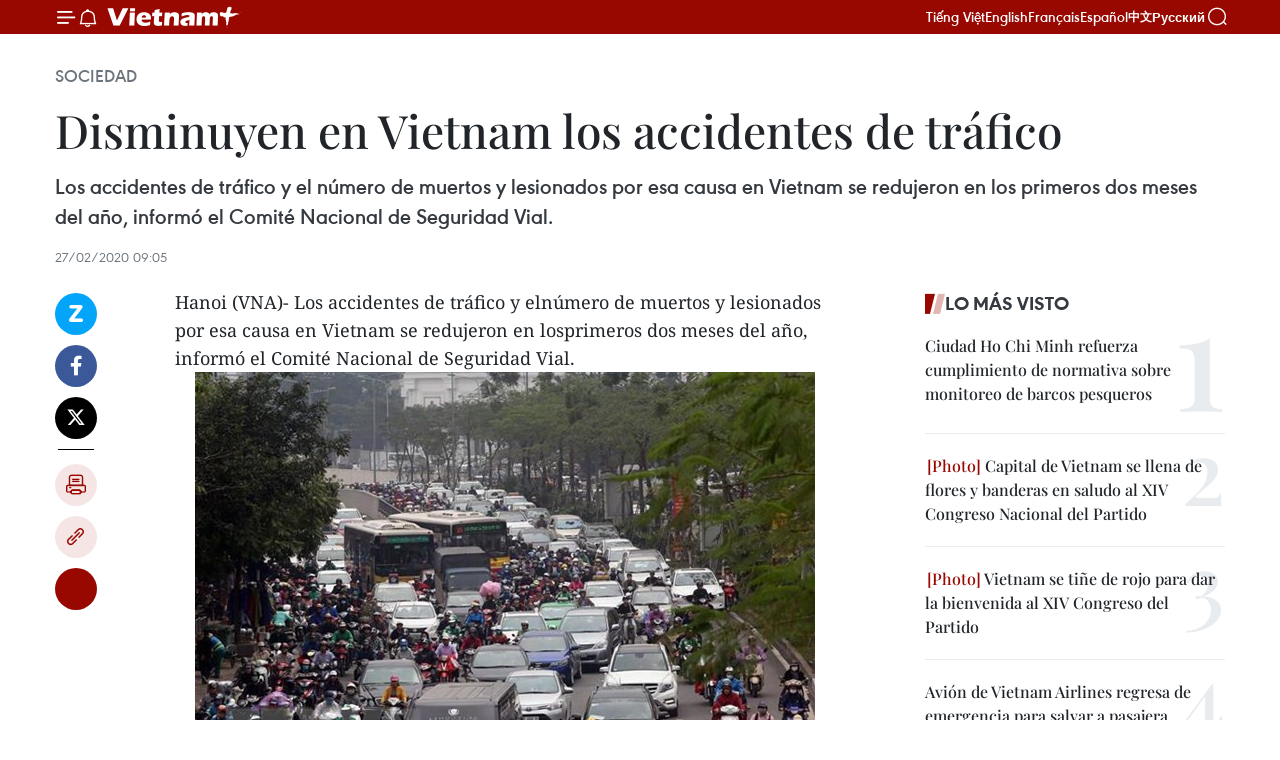

--- FILE ---
content_type: text/html;charset=utf-8
request_url: https://es.vietnamplus.vn/disminuyen-en-vietnam-los-accidentes-de-trafico-post116911.vnp
body_size: 22861
content:
<!DOCTYPE html> <html lang="es" class="es"> <head> <title>Disminuyen en Vietnam los accidentes de tráfico | Vietnam+ (VietnamPlus)</title> <meta name="description" content="Los accidentes de tráfico y el número de muertos y lesionados por esa causa en Vietnam se redujeron en los primeros dos meses del año, informó el Comité Nacional de Seguridad Vial."/> <meta name="keywords" content="accidentes de tráfico"/> <meta name="news_keywords" content="accidentes de tráfico"/> <meta http-equiv="Content-Type" content="text/html; charset=utf-8" /> <meta http-equiv="X-UA-Compatible" content="IE=edge"/> <meta http-equiv="refresh" content="1800" /> <meta name="revisit-after" content="1 days" /> <meta name="viewport" content="width=device-width, initial-scale=1"> <meta http-equiv="content-language" content="vi" /> <meta name="format-detection" content="telephone=no"/> <meta name="format-detection" content="address=no"/> <meta name="apple-mobile-web-app-capable" content="yes"> <meta name="apple-mobile-web-app-status-bar-style" content="black"> <meta name="apple-mobile-web-app-title" content="Vietnam+ (VietnamPlus)"/> <meta name="referrer" content="no-referrer-when-downgrade"/> <link rel="shortcut icon" href="https://media.vietnamplus.vn/assets/web/styles/img/favicon.ico" type="image/x-icon" /> <link rel="preconnect" href="https://media.vietnamplus.vn"/> <link rel="dns-prefetch" href="https://media.vietnamplus.vn"/> <link rel="preconnect" href="//www.google-analytics.com" /> <link rel="preconnect" href="//www.googletagmanager.com" /> <link rel="preconnect" href="//stc.za.zaloapp.com" /> <link rel="preconnect" href="//fonts.googleapis.com" /> <link rel="preconnect" href="//pagead2.googlesyndication.com"/> <link rel="preconnect" href="//tpc.googlesyndication.com"/> <link rel="preconnect" href="//securepubads.g.doubleclick.net"/> <link rel="preconnect" href="//accounts.google.com"/> <link rel="preconnect" href="//adservice.google.com"/> <link rel="preconnect" href="//adservice.google.com.vn"/> <link rel="preconnect" href="//www.googletagservices.com"/> <link rel="preconnect" href="//partner.googleadservices.com"/> <link rel="preconnect" href="//tpc.googlesyndication.com"/> <link rel="preconnect" href="//za.zdn.vn"/> <link rel="preconnect" href="//sp.zalo.me"/> <link rel="preconnect" href="//connect.facebook.net"/> <link rel="preconnect" href="//www.facebook.com"/> <link rel="dns-prefetch" href="//www.google-analytics.com" /> <link rel="dns-prefetch" href="//www.googletagmanager.com" /> <link rel="dns-prefetch" href="//stc.za.zaloapp.com" /> <link rel="dns-prefetch" href="//fonts.googleapis.com" /> <link rel="dns-prefetch" href="//pagead2.googlesyndication.com"/> <link rel="dns-prefetch" href="//tpc.googlesyndication.com"/> <link rel="dns-prefetch" href="//securepubads.g.doubleclick.net"/> <link rel="dns-prefetch" href="//accounts.google.com"/> <link rel="dns-prefetch" href="//adservice.google.com"/> <link rel="dns-prefetch" href="//adservice.google.com.vn"/> <link rel="dns-prefetch" href="//www.googletagservices.com"/> <link rel="dns-prefetch" href="//partner.googleadservices.com"/> <link rel="dns-prefetch" href="//tpc.googlesyndication.com"/> <link rel="dns-prefetch" href="//za.zdn.vn"/> <link rel="dns-prefetch" href="//sp.zalo.me"/> <link rel="dns-prefetch" href="//connect.facebook.net"/> <link rel="dns-prefetch" href="//www.facebook.com"/> <link rel="dns-prefetch" href="//graph.facebook.com"/> <link rel="dns-prefetch" href="//static.xx.fbcdn.net"/> <link rel="dns-prefetch" href="//staticxx.facebook.com"/> <script> var cmsConfig = { domainDesktop: 'https://es.vietnamplus.vn', domainMobile: 'https://es.vietnamplus.vn', domainApi: 'https://es-api.vietnamplus.vn', domainStatic: 'https://media.vietnamplus.vn', domainLog: 'https://es-log.vietnamplus.vn', googleAnalytics: 'G\-TGHDMM2RPP', siteId: 0, pageType: 1, objectId: 116911, adsZone: 374, allowAds: true, adsLazy: true, antiAdblock: true, }; if (window.location.protocol !== 'https:' && window.location.hostname.indexOf('vietnamplus.vn') !== -1) { window.location = 'https://' + window.location.hostname + window.location.pathname + window.location.hash; } var USER_AGENT=window.navigator&&(window.navigator.userAgent||window.navigator.vendor)||window.opera||"",IS_MOBILE=/Android|webOS|iPhone|iPod|BlackBerry|Windows Phone|IEMobile|Mobile Safari|Opera Mini/i.test(USER_AGENT),IS_REDIRECT=!1;function setCookie(e,o,i){var n=new Date,i=(n.setTime(n.getTime()+24*i*60*60*1e3),"expires="+n.toUTCString());document.cookie=e+"="+o+"; "+i+";path=/;"}function getCookie(e){var o=document.cookie.indexOf(e+"="),i=o+e.length+1;return!o&&e!==document.cookie.substring(0,e.length)||-1===o?null:(-1===(e=document.cookie.indexOf(";",i))&&(e=document.cookie.length),unescape(document.cookie.substring(i,e)))}IS_MOBILE&&getCookie("isDesktop")&&(setCookie("isDesktop",1,-1),window.location=window.location.pathname.replace(".amp", ".vnp")+window.location.search,IS_REDIRECT=!0); </script> <script> if(USER_AGENT && USER_AGENT.indexOf("facebot") <= 0 && USER_AGENT.indexOf("facebookexternalhit") <= 0) { var query = ''; var hash = ''; if (window.location.search) query = window.location.search; if (window.location.hash) hash = window.location.hash; var canonicalUrl = 'https://es.vietnamplus.vn/disminuyen-en-vietnam-los-accidentes-de-trafico-post116911.vnp' + query + hash ; var curUrl = decodeURIComponent(window.location.href); if(!location.port && canonicalUrl.startsWith("http") && curUrl != canonicalUrl){ window.location.replace(canonicalUrl); } } </script> <meta property="fb:pages" content="120834779440" /> <meta property="fb:app_id" content="1960985707489919" /> <meta name="author" content="Vietnam+ (VietnamPlus)" /> <meta name="copyright" content="Copyright © 2026 by Vietnam+ (VietnamPlus)" /> <meta name="RATING" content="GENERAL" /> <meta name="GENERATOR" content="Vietnam+ (VietnamPlus)" /> <meta content="Vietnam+ (VietnamPlus)" itemprop="sourceOrganization" name="source"/> <meta content="news" itemprop="genre" name="medium"/> <meta name="robots" content="noarchive, max-image-preview:large, index, follow" /> <meta name="GOOGLEBOT" content="noarchive, max-image-preview:large, index, follow" /> <link rel="canonical" href="https://es.vietnamplus.vn/disminuyen-en-vietnam-los-accidentes-de-trafico-post116911.vnp" /> <meta property="og:site_name" content="Vietnam+ (VietnamPlus)"/> <meta property="og:rich_attachment" content="true"/> <meta property="og:type" content="article"/> <meta property="og:url" content="https://es.vietnamplus.vn/disminuyen-en-vietnam-los-accidentes-de-trafico-post116911.vnp"/> <meta property="og:image" content="https://mediaes.vietnamplus.vn/images/70bfeb50a942ce45c8e8249230c63867ced5ff4248c9529ad1c14b7c7e51b4413a2527d8b74e3657b9543263810fbf2321417b3414618e71bcc0892a8384dc7f376f9ead7e2f4667166d8f98b8e681e2/giao_thong_1.jpg.webp"/> <meta property="og:image:width" content="1200"/> <meta property="og:image:height" content="630"/> <meta property="og:title" content="Disminuyen en Vietnam los accidentes de tráfico"/> <meta property="og:description" content="Los accidentes de tráfico y el número de muertos y lesionados por esa causa en Vietnam se redujeron en los primeros dos meses del año, informó el Comité Nacional de Seguridad Vial."/> <meta name="twitter:card" value="summary"/> <meta name="twitter:url" content="https://es.vietnamplus.vn/disminuyen-en-vietnam-los-accidentes-de-trafico-post116911.vnp"/> <meta name="twitter:title" content="Disminuyen en Vietnam los accidentes de tráfico"/> <meta name="twitter:description" content="Los accidentes de tráfico y el número de muertos y lesionados por esa causa en Vietnam se redujeron en los primeros dos meses del año, informó el Comité Nacional de Seguridad Vial."/> <meta name="twitter:image" content="https://mediaes.vietnamplus.vn/images/70bfeb50a942ce45c8e8249230c63867ced5ff4248c9529ad1c14b7c7e51b4413a2527d8b74e3657b9543263810fbf2321417b3414618e71bcc0892a8384dc7f376f9ead7e2f4667166d8f98b8e681e2/giao_thong_1.jpg.webp"/> <meta name="twitter:site" content="@Vietnam+ (VietnamPlus)"/> <meta name="twitter:creator" content="@Vietnam+ (VietnamPlus)"/> <meta property="article:publisher" content="https://www.facebook.com/VietnamPlus" /> <meta property="article:tag" content="accidentes de tráfico"/> <meta property="article:section" content="Sociedad" /> <meta property="article:published_time" content="2020-02-27T16:05:00+07:00"/> <meta property="article:modified_time" content="2020-02-27T16:32:16+07:00"/> <script type="application/ld+json"> { "@context": "http://schema.org", "@type": "Organization", "name": "Vietnam+ (VietnamPlus)", "url": "https://es.vietnamplus.vn", "logo": "https://media.vietnamplus.vn/assets/web/styles/img/logo.png", "foundingDate": "2008", "founders": [ { "@type": "Person", "name": "Thông tấn xã Việt Nam (TTXVN)" } ], "address": [ { "@type": "PostalAddress", "streetAddress": "Số 05 Lý Thường Kiệt - Hà Nội - Việt Nam", "addressLocality": "Hà Nội City", "addressRegion": "Northeast", "postalCode": "100000", "addressCountry": "VNM" } ], "contactPoint": [ { "@type": "ContactPoint", "telephone": "+84-243-941-1349", "contactType": "customer service" }, { "@type": "ContactPoint", "telephone": "+84-243-941-1348", "contactType": "customer service" } ], "sameAs": [ "https://www.facebook.com/VietnamPlus", "https://www.tiktok.com/@vietnamplus", "https://twitter.com/vietnamplus", "https://www.youtube.com/c/BaoVietnamPlus" ] } </script> <script type="application/ld+json"> { "@context" : "https://schema.org", "@type" : "WebSite", "name": "Vietnam+ (VietnamPlus)", "url": "https://es.vietnamplus.vn", "alternateName" : "Báo điện tử VIETNAMPLUS, Cơ quan của Thông tấn xã Việt Nam (TTXVN)", "potentialAction": { "@type": "SearchAction", "target": { "@type": "EntryPoint", "urlTemplate": "https://es.vietnamplus.vn/search/?q={search_term_string}" }, "query-input": "required name=search_term_string" } } </script> <script type="application/ld+json"> { "@context":"http://schema.org", "@type":"BreadcrumbList", "itemListElement":[ { "@type":"ListItem", "position":1, "item":{ "@id":"https://es.vietnamplus.vn/sociedad/", "name":"Sociedad" } } ] } </script> <script type="application/ld+json"> { "@context": "http://schema.org", "@type": "NewsArticle", "mainEntityOfPage":{ "@type":"WebPage", "@id":"https://es.vietnamplus.vn/disminuyen-en-vietnam-los-accidentes-de-trafico-post116911.vnp" }, "headline": "Disminuyen en Vietnam los accidentes de tráfico", "description": "Los accidentes de tráfico y el número de muertos y lesionados por esa causa en Vietnam se redujeron en los primeros dos meses del año, informó el Comité Nacional de Seguridad Vial.", "image": { "@type": "ImageObject", "url": "https://mediaes.vietnamplus.vn/images/70bfeb50a942ce45c8e8249230c63867ced5ff4248c9529ad1c14b7c7e51b4413a2527d8b74e3657b9543263810fbf2321417b3414618e71bcc0892a8384dc7f376f9ead7e2f4667166d8f98b8e681e2/giao_thong_1.jpg.webp", "width" : 1200, "height" : 675 }, "datePublished": "2020-02-27T16:05:00+07:00", "dateModified": "2020-02-27T16:32:16+07:00", "author": { "@type": "Person", "name": "" }, "publisher": { "@type": "Organization", "name": "Vietnam+ (VietnamPlus)", "logo": { "@type": "ImageObject", "url": "https://media.vietnamplus.vn/assets/web/styles/img/logo.png" } } } </script> <link rel="preload" href="https://media.vietnamplus.vn/assets/web/styles/css/main.min-1.0.15.css" as="style"> <link rel="preload" href="https://media.vietnamplus.vn/assets/web/js/main.min-1.0.33.js" as="script"> <link rel="preload" href="https://media.vietnamplus.vn/assets/web/js/detail.min-1.0.15.js" as="script"> <link rel="preload" href="https://common.mcms.one/assets/styles/css/vietnamplus-1.0.0.css" as="style"> <link rel="stylesheet" href="https://common.mcms.one/assets/styles/css/vietnamplus-1.0.0.css"> <link id="cms-style" rel="stylesheet" href="https://media.vietnamplus.vn/assets/web/styles/css/main.min-1.0.15.css"> <style>.infographic-page { overflow-x: hidden;
}</style> <script type="text/javascript"> var _metaOgUrl = 'https://es.vietnamplus.vn/disminuyen-en-vietnam-los-accidentes-de-trafico-post116911.vnp'; var page_title = document.title; var tracked_url = window.location.pathname + window.location.search + window.location.hash; var cate_path = 'sociedad'; if (cate_path.length > 0) { tracked_url = "/" + cate_path + tracked_url; } </script> <script async="" src="https://www.googletagmanager.com/gtag/js?id=G-TGHDMM2RPP"></script> <script> window.dataLayer = window.dataLayer || []; function gtag(){dataLayer.push(arguments);} gtag('js', new Date()); gtag('config', 'G-TGHDMM2RPP', {page_path: tracked_url}); </script> <script>window.dataLayer = window.dataLayer || [];dataLayer.push({'pageCategory': '/sociedad'});</script> <script> window.dataLayer = window.dataLayer || []; dataLayer.push({ 'event': 'Pageview', 'articleId': '116911', 'articleTitle': 'Disminuyen en Vietnam los accidentes de tráfico', 'articleCategory': 'Sociedad', 'articleAlowAds': true, 'articleType': 'detail', 'articleTags': 'accidentes de tráfico', 'articlePublishDate': '2020-02-27T16:05:00+07:00', 'articleThumbnail': 'https://mediaes.vietnamplus.vn/images/70bfeb50a942ce45c8e8249230c63867ced5ff4248c9529ad1c14b7c7e51b4413a2527d8b74e3657b9543263810fbf2321417b3414618e71bcc0892a8384dc7f376f9ead7e2f4667166d8f98b8e681e2/giao_thong_1.jpg.webp', 'articleShortUrl': 'https://es.vietnamplus.vn/disminuyen-en-vietnam-los-accidentes-de-trafico-post116911.vnp', 'articleFullUrl': 'https://es.vietnamplus.vn/disminuyen-en-vietnam-los-accidentes-de-trafico-post116911.vnp', }); </script> <script type='text/javascript'> gtag('event', 'article_page',{ 'articleId': '116911', 'articleTitle': 'Disminuyen en Vietnam los accidentes de tráfico', 'articleCategory': 'Sociedad', 'articleAlowAds': true, 'articleType': 'detail', 'articleTags': 'accidentes de tráfico', 'articlePublishDate': '2020-02-27T16:05:00+07:00', 'articleThumbnail': 'https://mediaes.vietnamplus.vn/images/70bfeb50a942ce45c8e8249230c63867ced5ff4248c9529ad1c14b7c7e51b4413a2527d8b74e3657b9543263810fbf2321417b3414618e71bcc0892a8384dc7f376f9ead7e2f4667166d8f98b8e681e2/giao_thong_1.jpg.webp', 'articleShortUrl': 'https://es.vietnamplus.vn/disminuyen-en-vietnam-los-accidentes-de-trafico-post116911.vnp', 'articleFullUrl': 'https://es.vietnamplus.vn/disminuyen-en-vietnam-los-accidentes-de-trafico-post116911.vnp', }); </script> <script>(function(w,d,s,l,i){w[l]=w[l]||[];w[l].push({'gtm.start': new Date().getTime(),event:'gtm.js'});var f=d.getElementsByTagName(s)[0], j=d.createElement(s),dl=l!='dataLayer'?'&l='+l:'';j.async=true;j.src= 'https://www.googletagmanager.com/gtm.js?id='+i+dl;f.parentNode.insertBefore(j,f); })(window,document,'script','dataLayer','GTM-5WM58F3N');</script> <script type="text/javascript"> !function(){"use strict";function e(e){var t=!(arguments.length>1&&void 0!==arguments[1])||arguments[1],c=document.createElement("script");c.src=e,t?c.type="module":(c.async=!0,c.type="text/javascript",c.setAttribute("nomodule",""));var n=document.getElementsByTagName("script")[0];n.parentNode.insertBefore(c,n)}!function(t,c){!function(t,c,n){var a,o,r;n.accountId=c,null!==(a=t.marfeel)&&void 0!==a||(t.marfeel={}),null!==(o=(r=t.marfeel).cmd)&&void 0!==o||(r.cmd=[]),t.marfeel.config=n;var i="https://sdk.mrf.io/statics";e("".concat(i,"/marfeel-sdk.js?id=").concat(c),!0),e("".concat(i,"/marfeel-sdk.es5.js?id=").concat(c),!1)}(t,c,arguments.length>2&&void 0!==arguments[2]?arguments[2]:{})}(window,2272,{} )}(); </script> <script async src="https://sp.zalo.me/plugins/sdk.js"></script> </head> <body class="detail-page"> <div id="sdaWeb_SdaMasthead" class="rennab rennab-top" data-platform="1" data-position="Web_SdaMasthead"> </div> <header class=" site-header"> <div class="sticky"> <div class="container"> <i class="ic-menu"></i> <i class="ic-bell"></i> <div id="header-news" class="pick-news hidden" data-source="header-latest-news"></div> <a class="small-logo" href="/" title="Vietnam+ (VietnamPlus)">Vietnam+ (VietnamPlus)</a> <ul class="menu"> <li> <a href="https://www.vietnamplus.vn" title="Tiếng Việt" target="_blank">Tiếng Việt</a> </li> <li> <a href="https://en.vietnamplus.vn" title="English" target="_blank" rel="nofollow">English</a> </li> <li> <a href="https://fr.vietnamplus.vn" title="Français" target="_blank" rel="nofollow">Français</a> </li> <li> <a href="https://es.vietnamplus.vn" title="Español" target="_blank" rel="nofollow">Español</a> </li> <li> <a href="https://zh.vietnamplus.vn" title="中文" target="_blank" rel="nofollow">中文</a> </li> <li> <a href="https://ru.vietnamplus.vn" title="Русский" target="_blank" rel="nofollow">Русский</a> </li> </ul> <div class="search-wrapper"> <i class="ic-search"></i> <input type="text" class="search txtsearch" placeholder="Palabra clave"> </div> </div> </div> </header> <div class="site-body"> <div id="sdaWeb_SdaBackground" class="rennab " data-platform="1" data-position="Web_SdaBackground"> </div> <div class="container"> <div class="breadcrumb breadcrumb-detail"> <h2 class="main"> <a href="https://es.vietnamplus.vn/sociedad/" title="Sociedad" class="active">Sociedad</a> </h2> </div> <div id="sdaWeb_SdaTop" class="rennab " data-platform="1" data-position="Web_SdaTop"> </div> <div class="article"> <h1 class="article__title cms-title "> Disminuyen en Vietnam los accidentes de tráfico </h1> <div class="article__sapo cms-desc"> Los accidentes de tráfico y el número de muertos y lesionados por esa causa en Vietnam se redujeron en los primeros dos meses del año, informó el Comité Nacional de Seguridad Vial. </div> <div id="sdaWeb_SdaArticleAfterSapo" class="rennab " data-platform="1" data-position="Web_SdaArticleAfterSapo"> </div> <div class="article__meta"> <time class="time" datetime="2020-02-27T16:05:00+07:00" data-time="1582794300" data-friendly="false">jueves, febrero 27, 2020 16:05</time> <meta class="cms-date" itemprop="datePublished" content="2020-02-27T16:05:00+07:00"> </div> <div class="col"> <div class="main-col content-col"> <div class="article__body zce-content-body cms-body" itemprop="articleBody"> <div class="social-pin sticky article__social"> <a href="javascript:void(0);" class="zl zalo-share-button" title="Zalo" data-href="https://es.vietnamplus.vn/disminuyen-en-vietnam-los-accidentes-de-trafico-post116911.vnp" data-oaid="4486284411240520426" data-layout="1" data-color="blue" data-customize="true">Zalo</a> <a href="javascript:void(0);" class="item fb" data-href="https://es.vietnamplus.vn/disminuyen-en-vietnam-los-accidentes-de-trafico-post116911.vnp" data-rel="facebook" title="Facebook">Facebook</a> <a href="javascript:void(0);" class="item tw" data-href="https://es.vietnamplus.vn/disminuyen-en-vietnam-los-accidentes-de-trafico-post116911.vnp" data-rel="twitter" title="Twitter">Twitter</a> <a href="javascript:void(0);" class="bookmark sendbookmark hidden" onclick="ME.sendBookmark(this, 116911);" data-id="116911" title="Marcador">Marcador</a> <a href="javascript:void(0);" class="print sendprint" title="Print" data-href="/print-116911.html">Imprimir</a> <a href="javascript:void(0);" class="item link" data-href="https://es.vietnamplus.vn/disminuyen-en-vietnam-los-accidentes-de-trafico-post116911.vnp" data-rel="copy" title="Copy link">Copy link</a> <div id='shortenlink-container'></div> </div> <div class="ExternalClass75C551211C2B4547A393AC00CB0782F7"> Hanoi (VNA)- Los accidentes de tráfico y elnúmero de muertos y lesionados por esa causa en Vietnam se redujeron en losprimeros dos meses del año, informó el Comité Nacional de Seguridad Vial. <br> <div class="article-photo"> <a href="/Uploaded_ES/sxtt/2020_02_27/giao_thong_1.jpg" rel="nofollow" target="_blank"><img alt="Disminuyen en Vietnam los accidentes de tráfico ảnh 1" src="[data-uri]" class="lazyload cms-photo" data-large-src="https://mediaes.vietnamplus.vn/images/cca9a6d80f13ff15464f9e771e0cc483e31343c2ca2b524ba255240d7fe1dc4302e37b0b6293b1872adb9b066483c8e5fef81d61bba2ed05d6a1bfcf005dc4a0/giao_thong_1.jpg" data-src="https://mediaes.vietnamplus.vn/images/84319463aa2c360cddad20a093c0aba3c47ce1ee0584f7bc74b1bace473d8825fb78b65ff5370a0e00f0518f78a3cda7b89c9f97ba8b0a06894623d510a702dd/giao_thong_1.jpg" title="Disminuyen en Vietnam los accidentes de tráfico ảnh 1"></a><span>Foto de ilustración (Fuente: VNA)</span> </div> <br> De acuerdo con los datos del Ministerio de Seguridad Pública y el Departamentode Aduanas del país indochino, en el periodo se registraron dos mil 368incidentes en la vía que causaron mil 125 muertos y mil 781 lesionados, lo queequivale a disminuciones interanuales del 16,09; 17,04 y 17,77 por ciento,respectivamente. <br> <br> La cantidad de accidentes por vía terrestre ocupa el mayor porcentaje, al sumarmil 291 casos, durante los cuales fallecieron mil 99 personas y resultaronheridas otras 683, reducciones correspondientes del 13,93; 17,8; y 15,37 porciento. <br> <br> Solo en febrero se reportaron mil 68 accidentes viales en el país, que cobraronla vida de 534 personas y lesionaron a 813./.
</div> <div class="article__source"> <div class="source"> <span class="name">VNA</span> </div> </div> <div id="sdaWeb_SdaArticleAfterBody" class="rennab " data-platform="1" data-position="Web_SdaArticleAfterBody"> </div> </div> <div class="article__tag"> <a class="active" href="https://es.vietnamplus.vn/tag/accidentes-de-trafico-tag144.vnp" title="accidentes de tráfico">#accidentes de tráfico</a> </div> <div id="sdaWeb_SdaArticleAfterTag" class="rennab " data-platform="1" data-position="Web_SdaArticleAfterTag"> </div> <div class="wrap-social"> <div class="social-pin article__social"> <a href="javascript:void(0);" class="zl zalo-share-button" title="Zalo" data-href="https://es.vietnamplus.vn/disminuyen-en-vietnam-los-accidentes-de-trafico-post116911.vnp" data-oaid="4486284411240520426" data-layout="1" data-color="blue" data-customize="true">Zalo</a> <a href="javascript:void(0);" class="item fb" data-href="https://es.vietnamplus.vn/disminuyen-en-vietnam-los-accidentes-de-trafico-post116911.vnp" data-rel="facebook" title="Facebook">Facebook</a> <a href="javascript:void(0);" class="item tw" data-href="https://es.vietnamplus.vn/disminuyen-en-vietnam-los-accidentes-de-trafico-post116911.vnp" data-rel="twitter" title="Twitter">Twitter</a> <a href="javascript:void(0);" class="bookmark sendbookmark hidden" onclick="ME.sendBookmark(this, 116911);" data-id="116911" title="Marcador">Marcador</a> <a href="javascript:void(0);" class="print sendprint" title="Print" data-href="/print-116911.html">Imprimir</a> <a href="javascript:void(0);" class="item link" data-href="https://es.vietnamplus.vn/disminuyen-en-vietnam-los-accidentes-de-trafico-post116911.vnp" data-rel="copy" title="Copy link">Copy link</a> <div id='shortenlink-container'></div> </div> <a href="https://news.google.com/publications/CAAqBwgKMN-18wowlLWFAw?hl=vi&gl=VN&ceid=VN%3Avi" class="google-news" target="_blank" title="Google News">Seguir VietnamPlus</a> </div> <div id="sdaWeb_SdaArticleAfterBody1" class="rennab " data-platform="1" data-position="Web_SdaArticleAfterBody1"> </div> <div id="sdaWeb_SdaArticleAfterBody2" class="rennab " data-platform="1" data-position="Web_SdaArticleAfterBody2"> </div> <div class="timeline secondary"> <h3 class="box-heading"> <a href="https://es.vietnamplus.vn/sociedad/" title="Sociedad" class="title"> Ver más </a> </h3> <div class="box-content content-list" data-source="recommendation-374"> <article class="story" data-id="231875"> <figure class="story__thumb"> <a class="cms-link" href="https://es.vietnamplus.vn/presidente-de-asamblea-nacional-rinde-homenaje-a-exlideres-en-vinh-long-post231875.vnp" title="Presidente de Asamblea Nacional rinde homenaje a exlíderes en Vinh Long"> <img class="lazyload" src="[data-uri]" data-src="https://mediaes.vietnamplus.vn/images/a1af0e25a1124e034d52602711cf572e4e4e599b234a5e997858a658ed61355fe53a3b5cd949c1fc3f2fd54f01dd233f57826d070ee46cc7a885e126c202bb9651434b8889cf2fc9a2b391c171081a39376f9ead7e2f4667166d8f98b8e681e2/chu-tich-quoc-hoi-dang-huong-tai-vinh-long-3.jpg.webp" data-srcset="https://mediaes.vietnamplus.vn/images/a1af0e25a1124e034d52602711cf572e4e4e599b234a5e997858a658ed61355fe53a3b5cd949c1fc3f2fd54f01dd233f57826d070ee46cc7a885e126c202bb9651434b8889cf2fc9a2b391c171081a39376f9ead7e2f4667166d8f98b8e681e2/chu-tich-quoc-hoi-dang-huong-tai-vinh-long-3.jpg.webp 1x, https://mediaes.vietnamplus.vn/images/6975f8604fb2a7f29e25e1e8a6482cc74e4e599b234a5e997858a658ed61355fe53a3b5cd949c1fc3f2fd54f01dd233f57826d070ee46cc7a885e126c202bb9651434b8889cf2fc9a2b391c171081a39376f9ead7e2f4667166d8f98b8e681e2/chu-tich-quoc-hoi-dang-huong-tai-vinh-long-3.jpg.webp 2x" alt="El presidente de la Asamblea Nacional, Tran Thanh Man, ofrece incienso en homenaje al presidente del Consejo de Ministros Pham Hung y al primer ministro Vo Van Kiet (Fuente: VNA)"> <noscript><img src="https://mediaes.vietnamplus.vn/images/a1af0e25a1124e034d52602711cf572e4e4e599b234a5e997858a658ed61355fe53a3b5cd949c1fc3f2fd54f01dd233f57826d070ee46cc7a885e126c202bb9651434b8889cf2fc9a2b391c171081a39376f9ead7e2f4667166d8f98b8e681e2/chu-tich-quoc-hoi-dang-huong-tai-vinh-long-3.jpg.webp" srcset="https://mediaes.vietnamplus.vn/images/a1af0e25a1124e034d52602711cf572e4e4e599b234a5e997858a658ed61355fe53a3b5cd949c1fc3f2fd54f01dd233f57826d070ee46cc7a885e126c202bb9651434b8889cf2fc9a2b391c171081a39376f9ead7e2f4667166d8f98b8e681e2/chu-tich-quoc-hoi-dang-huong-tai-vinh-long-3.jpg.webp 1x, https://mediaes.vietnamplus.vn/images/6975f8604fb2a7f29e25e1e8a6482cc74e4e599b234a5e997858a658ed61355fe53a3b5cd949c1fc3f2fd54f01dd233f57826d070ee46cc7a885e126c202bb9651434b8889cf2fc9a2b391c171081a39376f9ead7e2f4667166d8f98b8e681e2/chu-tich-quoc-hoi-dang-huong-tai-vinh-long-3.jpg.webp 2x" alt="El presidente de la Asamblea Nacional, Tran Thanh Man, ofrece incienso en homenaje al presidente del Consejo de Ministros Pham Hung y al primer ministro Vo Van Kiet (Fuente: VNA)" class="image-fallback"></noscript> </a> </figure> <h2 class="story__heading" data-tracking="231875"> <a class=" cms-link" href="https://es.vietnamplus.vn/presidente-de-asamblea-nacional-rinde-homenaje-a-exlideres-en-vinh-long-post231875.vnp" title="Presidente de Asamblea Nacional rinde homenaje a exlíderes en Vinh Long"> Presidente de Asamblea Nacional rinde homenaje a exlíderes en Vinh Long </a> </h2> <time class="time" datetime="2026-01-31T18:14:14+07:00" data-time="1769858054"> 31/01/2026 18:14 </time> <div class="story__summary story__shorten"> <p>Con motivo del aniversario del Partido Comunista de Vietnam, el presidente del Parlamento Tran Thanh Man rindió homenaje a Pham Hung y Vo Van Kiet durante una visita a Vinh Long.</p> </div> </article> <article class="story" data-id="231870"> <figure class="story__thumb"> <a class="cms-link" href="https://es.vietnamplus.vn/mas-de-30-mil-trabajadores-participan-en-tet-de-reencuentro-en-ciudad-ho-chi-minh-post231870.vnp" title="Más de 30 mil trabajadores participan en “Tet de Reencuentro” en Ciudad Ho Chi Minh"> <img class="lazyload" src="[data-uri]" data-src="https://mediaes.vietnamplus.vn/images/08d6e2591940e2cafa2768324419a3959aa26f801fe8ce6900faf7604a07b584be294528ec62ab731b66bf650362907a81e4bcb427ae282580bbef04a0e02785/cong-doan-31126.jpg.webp" data-srcset="https://mediaes.vietnamplus.vn/images/08d6e2591940e2cafa2768324419a3959aa26f801fe8ce6900faf7604a07b584be294528ec62ab731b66bf650362907a81e4bcb427ae282580bbef04a0e02785/cong-doan-31126.jpg.webp 1x, https://mediaes.vietnamplus.vn/images/3973adb3d112c9d066e2764ecec202f19aa26f801fe8ce6900faf7604a07b584be294528ec62ab731b66bf650362907a81e4bcb427ae282580bbef04a0e02785/cong-doan-31126.jpg.webp 2x" alt="En la ceremonia de apertura oficial del &#34;Mercado Tet del Sindicato - Primavera 2026&#34;. (Foto: hcmcpv.org.vn)"> <noscript><img src="https://mediaes.vietnamplus.vn/images/08d6e2591940e2cafa2768324419a3959aa26f801fe8ce6900faf7604a07b584be294528ec62ab731b66bf650362907a81e4bcb427ae282580bbef04a0e02785/cong-doan-31126.jpg.webp" srcset="https://mediaes.vietnamplus.vn/images/08d6e2591940e2cafa2768324419a3959aa26f801fe8ce6900faf7604a07b584be294528ec62ab731b66bf650362907a81e4bcb427ae282580bbef04a0e02785/cong-doan-31126.jpg.webp 1x, https://mediaes.vietnamplus.vn/images/3973adb3d112c9d066e2764ecec202f19aa26f801fe8ce6900faf7604a07b584be294528ec62ab731b66bf650362907a81e4bcb427ae282580bbef04a0e02785/cong-doan-31126.jpg.webp 2x" alt="En la ceremonia de apertura oficial del &#34;Mercado Tet del Sindicato - Primavera 2026&#34;. (Foto: hcmcpv.org.vn)" class="image-fallback"></noscript> </a> </figure> <h2 class="story__heading" data-tracking="231870"> <a class=" cms-link" href="https://es.vietnamplus.vn/mas-de-30-mil-trabajadores-participan-en-tet-de-reencuentro-en-ciudad-ho-chi-minh-post231870.vnp" title="Más de 30 mil trabajadores participan en “Tet de Reencuentro” en Ciudad Ho Chi Minh"> Más de 30 mil trabajadores participan en “Tet de Reencuentro” en Ciudad Ho Chi Minh </a> </h2> <time class="time" datetime="2026-01-31T17:33:00+07:00" data-time="1769855580"> 31/01/2026 17:33 </time> <div class="story__summary story__shorten"> <p>Más de 30 mil trabajadores participaron en el programa “Tet de Reencuentro”, vinculado con el “Mercado Tet del Sindicato - Primavera 2026”, bajo la organización de la Confederación General del Trabajo de Vietnam (CGTV) con motivo del Año del Caballo 2026.</p> </div> </article> <article class="story" data-id="231863"> <figure class="story__thumb"> <a class="cms-link" href="https://es.vietnamplus.vn/titular-legislativo-entrega-obsequios-a-familias-beneficiadas-de-politicas-sociales-en-dong-thap-post231863.vnp" title="Titular legislativo entrega obsequios a familias beneficiadas de políticas sociales en Dong Thap"> <img class="lazyload" src="[data-uri]" data-src="https://mediaes.vietnamplus.vn/images/[base64]/vna-potal-chu-tich-quoc-hoi-tang-qua-tet-gia-dinh-chinh-sach-luc-luong-vu-trang-tinh-dong-thap-8564433.jpg.webp" data-srcset="https://mediaes.vietnamplus.vn/images/[base64]/vna-potal-chu-tich-quoc-hoi-tang-qua-tet-gia-dinh-chinh-sach-luc-luong-vu-trang-tinh-dong-thap-8564433.jpg.webp 1x, https://mediaes.vietnamplus.vn/images/[base64]/vna-potal-chu-tich-quoc-hoi-tang-qua-tet-gia-dinh-chinh-sach-luc-luong-vu-trang-tinh-dong-thap-8564433.jpg.webp 2x" alt="El presidente de la Asamblea Nacional de Vietnam, Tran Thanh Man, entrega obsequios a familias beneficiarias de políticas sociales. (Fuente: VNA)"> <noscript><img src="https://mediaes.vietnamplus.vn/images/[base64]/vna-potal-chu-tich-quoc-hoi-tang-qua-tet-gia-dinh-chinh-sach-luc-luong-vu-trang-tinh-dong-thap-8564433.jpg.webp" srcset="https://mediaes.vietnamplus.vn/images/[base64]/vna-potal-chu-tich-quoc-hoi-tang-qua-tet-gia-dinh-chinh-sach-luc-luong-vu-trang-tinh-dong-thap-8564433.jpg.webp 1x, https://mediaes.vietnamplus.vn/images/[base64]/vna-potal-chu-tich-quoc-hoi-tang-qua-tet-gia-dinh-chinh-sach-luc-luong-vu-trang-tinh-dong-thap-8564433.jpg.webp 2x" alt="El presidente de la Asamblea Nacional de Vietnam, Tran Thanh Man, entrega obsequios a familias beneficiarias de políticas sociales. (Fuente: VNA)" class="image-fallback"></noscript> </a> </figure> <h2 class="story__heading" data-tracking="231863"> <a class=" cms-link" href="https://es.vietnamplus.vn/titular-legislativo-entrega-obsequios-a-familias-beneficiadas-de-politicas-sociales-en-dong-thap-post231863.vnp" title="Titular legislativo entrega obsequios a familias beneficiadas de políticas sociales en Dong Thap"> Titular legislativo entrega obsequios a familias beneficiadas de políticas sociales en Dong Thap </a> </h2> <time class="time" datetime="2026-01-31T16:32:26+07:00" data-time="1769851946"> 31/01/2026 16:32 </time> <div class="story__summary story__shorten"> <p>El presidente de la Asamblea Nacional de Vietnam, Tran Thanh Man, junto con una delegación de trabajo, visitó y entregó hoy obsequios a familias beneficiarias de políticas sociales, personas en situación de dificultad, oficiales y soldados de las fuerzas armadas en la comuna de Ba Sao, provincia de Dong Thap.</p> </div> </article> <article class="story" data-id="231861"> <figure class="story__thumb"> <a class="cms-link" href="https://es.vietnamplus.vn/secretario-general-del-pcv-asiste-a-la-inauguracion-de-escuela-internado-en-sa-pa-phin-post231861.vnp" title="Secretario general del PCV asiste a la inauguración de Escuela Internado en Sa Pa Phin"> <img class="lazyload" src="[data-uri]" data-src="https://mediaes.vietnamplus.vn/images/[base64]/vna-potal-tong-bi-thu-to-lam-du-le-khanh-thanh-truong-pt-noi-tru-lien-cap-tieu-hoc-va-thcs-si-pa-phin-8564591.jpg.webp" data-srcset="https://mediaes.vietnamplus.vn/images/[base64]/vna-potal-tong-bi-thu-to-lam-du-le-khanh-thanh-truong-pt-noi-tru-lien-cap-tieu-hoc-va-thcs-si-pa-phin-8564591.jpg.webp 1x, https://mediaes.vietnamplus.vn/images/[base64]/vna-potal-tong-bi-thu-to-lam-du-le-khanh-thanh-truong-pt-noi-tru-lien-cap-tieu-hoc-va-thcs-si-pa-phin-8564591.jpg.webp 2x" alt="El secretario general del PCV, To Lam, asiste a la ceremonia de inauguración de la Escuela Internado de Educación Primaria y Secundaria Si Pa Phin"> <noscript><img src="https://mediaes.vietnamplus.vn/images/[base64]/vna-potal-tong-bi-thu-to-lam-du-le-khanh-thanh-truong-pt-noi-tru-lien-cap-tieu-hoc-va-thcs-si-pa-phin-8564591.jpg.webp" srcset="https://mediaes.vietnamplus.vn/images/[base64]/vna-potal-tong-bi-thu-to-lam-du-le-khanh-thanh-truong-pt-noi-tru-lien-cap-tieu-hoc-va-thcs-si-pa-phin-8564591.jpg.webp 1x, https://mediaes.vietnamplus.vn/images/[base64]/vna-potal-tong-bi-thu-to-lam-du-le-khanh-thanh-truong-pt-noi-tru-lien-cap-tieu-hoc-va-thcs-si-pa-phin-8564591.jpg.webp 2x" alt="El secretario general del PCV, To Lam, asiste a la ceremonia de inauguración de la Escuela Internado de Educación Primaria y Secundaria Si Pa Phin" class="image-fallback"></noscript> </a> </figure> <h2 class="story__heading" data-tracking="231861"> <a class=" cms-link" href="https://es.vietnamplus.vn/secretario-general-del-pcv-asiste-a-la-inauguracion-de-escuela-internado-en-sa-pa-phin-post231861.vnp" title="Secretario general del PCV asiste a la inauguración de Escuela Internado en Sa Pa Phin"> Secretario general del PCV asiste a la inauguración de Escuela Internado en Sa Pa Phin </a> </h2> <time class="time" datetime="2026-01-31T16:16:57+07:00" data-time="1769851017"> 31/01/2026 16:16 </time> <div class="story__summary story__shorten"> <p>El líder del PCV, To Lam, inauguró en Dien Bien la primera escuela del programa de 248 internados en comunas fronterizas de Vietnam.</p> </div> </article> <article class="story" data-id="231858"> <figure class="story__thumb"> <a class="cms-link" href="https://es.vietnamplus.vn/lider-partidista-asiste-a-la-inauguracion-de-casa-conmemorativa-del-presidente-ho-chi-minh-en-dien-bien-post231858.vnp" title="Líder partidista asiste a la inauguración de Casa conmemorativa del Presidente Ho Chi Minh en Dien Bien"> <img class="lazyload" src="[data-uri]" data-src="https://mediaes.vietnamplus.vn/images/[base64]/vna-potal-tong-bi-thu-to-lam-du-le-khanh-thanh-nha-tuong-niem-chu-tich-ho-chi-minh-tai-di-tich-doi-e2-8564281.jpg.webp" data-srcset="https://mediaes.vietnamplus.vn/images/[base64]/vna-potal-tong-bi-thu-to-lam-du-le-khanh-thanh-nha-tuong-niem-chu-tich-ho-chi-minh-tai-di-tich-doi-e2-8564281.jpg.webp 1x, https://mediaes.vietnamplus.vn/images/[base64]/vna-potal-tong-bi-thu-to-lam-du-le-khanh-thanh-nha-tuong-niem-chu-tich-ho-chi-minh-tai-di-tich-doi-e2-8564281.jpg.webp 2x" alt="En la cita (Fuente: VNA)"> <noscript><img src="https://mediaes.vietnamplus.vn/images/[base64]/vna-potal-tong-bi-thu-to-lam-du-le-khanh-thanh-nha-tuong-niem-chu-tich-ho-chi-minh-tai-di-tich-doi-e2-8564281.jpg.webp" srcset="https://mediaes.vietnamplus.vn/images/[base64]/vna-potal-tong-bi-thu-to-lam-du-le-khanh-thanh-nha-tuong-niem-chu-tich-ho-chi-minh-tai-di-tich-doi-e2-8564281.jpg.webp 1x, https://mediaes.vietnamplus.vn/images/[base64]/vna-potal-tong-bi-thu-to-lam-du-le-khanh-thanh-nha-tuong-niem-chu-tich-ho-chi-minh-tai-di-tich-doi-e2-8564281.jpg.webp 2x" alt="En la cita (Fuente: VNA)" class="image-fallback"></noscript> </a> </figure> <h2 class="story__heading" data-tracking="231858"> <a class=" cms-link" href="https://es.vietnamplus.vn/lider-partidista-asiste-a-la-inauguracion-de-casa-conmemorativa-del-presidente-ho-chi-minh-en-dien-bien-post231858.vnp" title="Líder partidista asiste a la inauguración de Casa conmemorativa del Presidente Ho Chi Minh en Dien Bien"> Líder partidista asiste a la inauguración de Casa conmemorativa del Presidente Ho Chi Minh en Dien Bien </a> </h2> <time class="time" datetime="2026-01-31T15:19:14+07:00" data-time="1769847554"> 31/01/2026 15:19 </time> <div class="story__summary story__shorten"> <p>El secretario general To Lam inauguró la Casa conmemorativa del Presidente Ho Chi Minh en Dien Bien, un nuevo espacio cultural y educativo del país.</p> </div> </article> <div id="sdaWeb_SdaNative1" class="rennab " data-platform="1" data-position="Web_SdaNative1"> </div> <article class="story" data-id="231837"> <figure class="story__thumb"> <a class="cms-link" href="https://es.vietnamplus.vn/vietnam-cultura-y-sociedad-fortalecidas-bienestar-garantizado-post231837.vnp" title="Vietnam: Cultura y sociedad fortalecidas, bienestar garantizado"> <img class="lazyload" src="[data-uri]" data-src="https://mediaes.vietnamplus.vn/images/35d1602a65af42d94dd7fb97a88ad87bd08ac948cfc552f84c9f63bb38bb8c1565683b9a002c3a3530134db1f9bc70e37d26c06fe204bf736e60a8a8667f3987/31032026-ava.jpg.webp" data-srcset="https://mediaes.vietnamplus.vn/images/35d1602a65af42d94dd7fb97a88ad87bd08ac948cfc552f84c9f63bb38bb8c1565683b9a002c3a3530134db1f9bc70e37d26c06fe204bf736e60a8a8667f3987/31032026-ava.jpg.webp 1x, https://mediaes.vietnamplus.vn/images/437f157724f41eaf606b7b36c91f78a7d08ac948cfc552f84c9f63bb38bb8c1565683b9a002c3a3530134db1f9bc70e37d26c06fe204bf736e60a8a8667f3987/31032026-ava.jpg.webp 2x" alt="Vietnam: Cultura y sociedad fortalecidas, bienestar garantizado"> <noscript><img src="https://mediaes.vietnamplus.vn/images/35d1602a65af42d94dd7fb97a88ad87bd08ac948cfc552f84c9f63bb38bb8c1565683b9a002c3a3530134db1f9bc70e37d26c06fe204bf736e60a8a8667f3987/31032026-ava.jpg.webp" srcset="https://mediaes.vietnamplus.vn/images/35d1602a65af42d94dd7fb97a88ad87bd08ac948cfc552f84c9f63bb38bb8c1565683b9a002c3a3530134db1f9bc70e37d26c06fe204bf736e60a8a8667f3987/31032026-ava.jpg.webp 1x, https://mediaes.vietnamplus.vn/images/437f157724f41eaf606b7b36c91f78a7d08ac948cfc552f84c9f63bb38bb8c1565683b9a002c3a3530134db1f9bc70e37d26c06fe204bf736e60a8a8667f3987/31032026-ava.jpg.webp 2x" alt="Vietnam: Cultura y sociedad fortalecidas, bienestar garantizado" class="image-fallback"></noscript> </a> </figure> <h2 class="story__heading" data-tracking="231837"> <a class=" cms-link" href="https://es.vietnamplus.vn/vietnam-cultura-y-sociedad-fortalecidas-bienestar-garantizado-post231837.vnp" title="Vietnam: Cultura y sociedad fortalecidas, bienestar garantizado"> <i class="ic-infographic"></i> Vietnam: Cultura y sociedad fortalecidas, bienestar garantizado </a> </h2> <time class="time" datetime="2026-01-31T08:00:00+07:00" data-time="1769821200"> 31/01/2026 08:00 </time> <div class="story__summary story__shorten"> <p>Durante el período 2021-2025, los ámbitos cultural y social recibieron la atención, se garantizó la seguridad social y se mejoró la vida de las personas. Según las Naciones Unidas, el índice de felicidad de Vietnam ocupó el puesto 46 en 2025, un aumento de 37 lugares con respecto a 2020.</p> </div> </article> <article class="story" data-id="231854"> <figure class="story__thumb"> <a class="cms-link" href="https://es.vietnamplus.vn/presidente-parlamentario-entrega-obsequios-a-familias-beneficiarias-de-politicas-sociales-en-can-tho-post231854.vnp" title="Presidente parlamentario entrega obsequios a familias beneficiarias de políticas sociales en Can Tho"> <img class="lazyload" src="[data-uri]" data-src="https://mediaes.vietnamplus.vn/images/[base64]/vna-potal-chu-tich-quoc-hoi-tham-chuc-tet-va-tang-qua-cho-cac-gia-dinh-chinh-sach-tai-thanh-pho-can-tho-8563513.jpg.webp" data-srcset="https://mediaes.vietnamplus.vn/images/[base64]/vna-potal-chu-tich-quoc-hoi-tham-chuc-tet-va-tang-qua-cho-cac-gia-dinh-chinh-sach-tai-thanh-pho-can-tho-8563513.jpg.webp 1x, https://mediaes.vietnamplus.vn/images/[base64]/vna-potal-chu-tich-quoc-hoi-tham-chuc-tet-va-tang-qua-cho-cac-gia-dinh-chinh-sach-tai-thanh-pho-can-tho-8563513.jpg.webp 2x" alt="El presidente de la Asamblea Nacional, Tran Thanh Man, entrega obsequios a familias beneficiadas de políticas preferenciales en el barrio de Binh Thuy, ciudad de Can Tho. (Foto: VNA)"> <noscript><img src="https://mediaes.vietnamplus.vn/images/[base64]/vna-potal-chu-tich-quoc-hoi-tham-chuc-tet-va-tang-qua-cho-cac-gia-dinh-chinh-sach-tai-thanh-pho-can-tho-8563513.jpg.webp" srcset="https://mediaes.vietnamplus.vn/images/[base64]/vna-potal-chu-tich-quoc-hoi-tham-chuc-tet-va-tang-qua-cho-cac-gia-dinh-chinh-sach-tai-thanh-pho-can-tho-8563513.jpg.webp 1x, https://mediaes.vietnamplus.vn/images/[base64]/vna-potal-chu-tich-quoc-hoi-tham-chuc-tet-va-tang-qua-cho-cac-gia-dinh-chinh-sach-tai-thanh-pho-can-tho-8563513.jpg.webp 2x" alt="El presidente de la Asamblea Nacional, Tran Thanh Man, entrega obsequios a familias beneficiadas de políticas preferenciales en el barrio de Binh Thuy, ciudad de Can Tho. (Foto: VNA)" class="image-fallback"></noscript> </a> </figure> <h2 class="story__heading" data-tracking="231854"> <a class=" cms-link" href="https://es.vietnamplus.vn/presidente-parlamentario-entrega-obsequios-a-familias-beneficiarias-de-politicas-sociales-en-can-tho-post231854.vnp" title="Presidente parlamentario entrega obsequios a familias beneficiarias de políticas sociales en Can Tho"> Presidente parlamentario entrega obsequios a familias beneficiarias de políticas sociales en Can Tho </a> </h2> <time class="time" datetime="2026-01-30T19:43:20+07:00" data-time="1769777000"> 30/01/2026 19:43 </time> <div class="story__summary story__shorten"> <p>Con motivo del Año Nuevo Lunar (Tet), el presidente de la Asamblea Nacional, Tran Thanh Man, visitó y entregó hoy obsequios a familias beneficiarias de políticas sociales en el barrio de Binh Thuy, ciudad de Can Tho.</p> </div> </article> <article class="story" data-id="231853"> <figure class="story__thumb"> <a class="cms-link" href="https://es.vietnamplus.vn/procesan-a-nguyen-dinh-thang-por-el-delito-de-terrorismo-post231853.vnp" title="Procesan a Nguyen Dinh Thang por el delito de “terrorismo”"> <img class="lazyload" src="[data-uri]" data-src="https://mediaes.vietnamplus.vn/images/35d1602a65af42d94dd7fb97a88ad87bc94bc53f2ba8f14b9c38c6e1e2dcfe4c85dbf86d93f09a11c8d29c592dfe6302f44ef1d150b8b3771776b52bfdb80c04/nguyen-dinh-thang.jpg.webp" data-srcset="https://mediaes.vietnamplus.vn/images/35d1602a65af42d94dd7fb97a88ad87bc94bc53f2ba8f14b9c38c6e1e2dcfe4c85dbf86d93f09a11c8d29c592dfe6302f44ef1d150b8b3771776b52bfdb80c04/nguyen-dinh-thang.jpg.webp 1x, https://mediaes.vietnamplus.vn/images/437f157724f41eaf606b7b36c91f78a7c94bc53f2ba8f14b9c38c6e1e2dcfe4c85dbf86d93f09a11c8d29c592dfe6302f44ef1d150b8b3771776b52bfdb80c04/nguyen-dinh-thang.jpg.webp 2x" alt="El imputado Nguyen Dinh Thang. (Foto: Ministerio de Seguridad Pública)"> <noscript><img src="https://mediaes.vietnamplus.vn/images/35d1602a65af42d94dd7fb97a88ad87bc94bc53f2ba8f14b9c38c6e1e2dcfe4c85dbf86d93f09a11c8d29c592dfe6302f44ef1d150b8b3771776b52bfdb80c04/nguyen-dinh-thang.jpg.webp" srcset="https://mediaes.vietnamplus.vn/images/35d1602a65af42d94dd7fb97a88ad87bc94bc53f2ba8f14b9c38c6e1e2dcfe4c85dbf86d93f09a11c8d29c592dfe6302f44ef1d150b8b3771776b52bfdb80c04/nguyen-dinh-thang.jpg.webp 1x, https://mediaes.vietnamplus.vn/images/437f157724f41eaf606b7b36c91f78a7c94bc53f2ba8f14b9c38c6e1e2dcfe4c85dbf86d93f09a11c8d29c592dfe6302f44ef1d150b8b3771776b52bfdb80c04/nguyen-dinh-thang.jpg.webp 2x" alt="El imputado Nguyen Dinh Thang. (Foto: Ministerio de Seguridad Pública)" class="image-fallback"></noscript> </a> </figure> <h2 class="story__heading" data-tracking="231853"> <a class=" cms-link" href="https://es.vietnamplus.vn/procesan-a-nguyen-dinh-thang-por-el-delito-de-terrorismo-post231853.vnp" title="Procesan a Nguyen Dinh Thang por el delito de “terrorismo”"> Procesan a Nguyen Dinh Thang por el delito de “terrorismo” </a> </h2> <time class="time" datetime="2026-01-30T17:36:34+07:00" data-time="1769769394"> 30/01/2026 17:36 </time> <div class="story__summary story__shorten"> <p>La Agencia de Investigación de la Policía de la provincia vietnamita de Dak Lak decidió hoy iniciar proceso penal y emitió la orden de detención preventiva contra Nguyen Dinh Thang por el delito de “terrorismo”, según lo estipulado en la cláusula 2 del artículo 299 del Código Penal.</p> </div> </article> <article class="story" data-id="231852"> <figure class="story__thumb"> <a class="cms-link" href="https://es.vietnamplus.vn/vicepremier-vietnamita-inspecciona-los-preparativos-para-feria-de-primavera-2026-post231852.vnp" title="Vicepremier vietnamita inspecciona los preparativos para Feria de Primavera 2026"> <img class="lazyload" src="[data-uri]" data-src="https://mediaes.vietnamplus.vn/images/[base64]/att-kshadrkrx6rimg6-hsq-8jwcfp-6zysmurfzfn-id6s-20260130141623.jpg.webp" data-srcset="https://mediaes.vietnamplus.vn/images/[base64]/att-kshadrkrx6rimg6-hsq-8jwcfp-6zysmurfzfn-id6s-20260130141623.jpg.webp 1x, https://mediaes.vietnamplus.vn/images/[base64]/att-kshadrkrx6rimg6-hsq-8jwcfp-6zysmurfzfn-id6s-20260130141623.jpg.webp 2x" alt="El viceprimer ministro vietnamita Bui Thanh Son, jefe del Comité Directivo de Ferias Nacionales, inspecciona los avances en la organización de la primera Feria de Primavera 2026 en Hanoi. (Fuente: VNA)"> <noscript><img src="https://mediaes.vietnamplus.vn/images/[base64]/att-kshadrkrx6rimg6-hsq-8jwcfp-6zysmurfzfn-id6s-20260130141623.jpg.webp" srcset="https://mediaes.vietnamplus.vn/images/[base64]/att-kshadrkrx6rimg6-hsq-8jwcfp-6zysmurfzfn-id6s-20260130141623.jpg.webp 1x, https://mediaes.vietnamplus.vn/images/[base64]/att-kshadrkrx6rimg6-hsq-8jwcfp-6zysmurfzfn-id6s-20260130141623.jpg.webp 2x" alt="El viceprimer ministro vietnamita Bui Thanh Son, jefe del Comité Directivo de Ferias Nacionales, inspecciona los avances en la organización de la primera Feria de Primavera 2026 en Hanoi. (Fuente: VNA)" class="image-fallback"></noscript> </a> </figure> <h2 class="story__heading" data-tracking="231852"> <a class=" cms-link" href="https://es.vietnamplus.vn/vicepremier-vietnamita-inspecciona-los-preparativos-para-feria-de-primavera-2026-post231852.vnp" title="Vicepremier vietnamita inspecciona los preparativos para Feria de Primavera 2026"> Vicepremier vietnamita inspecciona los preparativos para Feria de Primavera 2026 </a> </h2> <time class="time" datetime="2026-01-30T17:17:46+07:00" data-time="1769768266"> 30/01/2026 17:17 </time> <div class="story__summary story__shorten"> <p>El viceprimer ministro vietnamita Bui Thanh Son, jefe del Comité Directivo de Ferias Nacionales, inspeccionó hoy los avances en la organización de la primera Feria de Primavera 2026 en Hanoi.</p> </div> </article> <article class="story" data-id="231848"> <figure class="story__thumb"> <a class="cms-link" href="https://es.vietnamplus.vn/periodico-australiano-destaca-la-experiencia-en-el-tren-cinco-puertas-de-hanoi-post231848.vnp" title="Periódico australiano destaca la experiencia en el tren &#34;Cinco Puertas de Hanoi&#34;"> <img class="lazyload" src="[data-uri]" data-src="https://mediaes.vietnamplus.vn/images/08d6e2591940e2cafa2768324419a39580dcb4a229a8a3d4a7ac9ca325f8fa403de83bfe7b44c030b22d0bdd94075bf3dbf4f76d0fec49e9f83a3613c76bbde5/ha-noi-300126.jpg.webp" data-srcset="https://mediaes.vietnamplus.vn/images/08d6e2591940e2cafa2768324419a39580dcb4a229a8a3d4a7ac9ca325f8fa403de83bfe7b44c030b22d0bdd94075bf3dbf4f76d0fec49e9f83a3613c76bbde5/ha-noi-300126.jpg.webp 1x, https://mediaes.vietnamplus.vn/images/3973adb3d112c9d066e2764ecec202f180dcb4a229a8a3d4a7ac9ca325f8fa403de83bfe7b44c030b22d0bdd94075bf3dbf4f76d0fec49e9f83a3613c76bbde5/ha-noi-300126.jpg.webp 2x" alt="El artículo en el diario &#34;The Australian&#34;."> <noscript><img src="https://mediaes.vietnamplus.vn/images/08d6e2591940e2cafa2768324419a39580dcb4a229a8a3d4a7ac9ca325f8fa403de83bfe7b44c030b22d0bdd94075bf3dbf4f76d0fec49e9f83a3613c76bbde5/ha-noi-300126.jpg.webp" srcset="https://mediaes.vietnamplus.vn/images/08d6e2591940e2cafa2768324419a39580dcb4a229a8a3d4a7ac9ca325f8fa403de83bfe7b44c030b22d0bdd94075bf3dbf4f76d0fec49e9f83a3613c76bbde5/ha-noi-300126.jpg.webp 1x, https://mediaes.vietnamplus.vn/images/3973adb3d112c9d066e2764ecec202f180dcb4a229a8a3d4a7ac9ca325f8fa403de83bfe7b44c030b22d0bdd94075bf3dbf4f76d0fec49e9f83a3613c76bbde5/ha-noi-300126.jpg.webp 2x" alt="El artículo en el diario &#34;The Australian&#34;." class="image-fallback"></noscript> </a> </figure> <h2 class="story__heading" data-tracking="231848"> <a class=" cms-link" href="https://es.vietnamplus.vn/periodico-australiano-destaca-la-experiencia-en-el-tren-cinco-puertas-de-hanoi-post231848.vnp" title="Periódico australiano destaca la experiencia en el tren &#34;Cinco Puertas de Hanoi&#34;"> Periódico australiano destaca la experiencia en el tren "Cinco Puertas de Hanoi" </a> </h2> <time class="time" datetime="2026-01-30T16:56:27+07:00" data-time="1769766987"> 30/01/2026 16:56 </time> <div class="story__summary story__shorten"> <p>El diario “The Australian” publicó recientemente un artículo de Neil Melloy, quien resalta que el nuevo tren turístico Cinco Puertas de Hanoi ofrece una perspectiva renovada de la famosa "Calle del Tren" de Vietnam, una ruta que ha generado miles de TikToks y Reels de Instagram, y que atrae a quienes buscan una experiencia única de viaje. Este recorrido permite a los visitantes disfrutar de la experiencia de sentarse cerca de la vía férrea principal de Hanoi, mientras exploran la cultura local.</p> </div> </article> <article class="story" data-id="231827"> <figure class="story__thumb"> <a class="cms-link" href="https://es.vietnamplus.vn/aceleran-despacho-de-mercancias-en-puertas-fronterizas-de-vietnam-y-china-ante-cercania-del-tet-post231827.vnp" title="Aceleran despacho de mercancías en puertas fronterizas de Vietnam y China ante cercanía del Tet"> <img class="lazyload" src="[data-uri]" data-src="https://mediaes.vietnamplus.vn/images/08d6e2591940e2cafa2768324419a3955a8596ece0ec9b99c11aee8d9c54b956de231e4a3820d2ff5738bbd86deb0225dbf4f76d0fec49e9f83a3613c76bbde5/huu-nghi-quan.jpg.webp" data-srcset="https://mediaes.vietnamplus.vn/images/08d6e2591940e2cafa2768324419a3955a8596ece0ec9b99c11aee8d9c54b956de231e4a3820d2ff5738bbd86deb0225dbf4f76d0fec49e9f83a3613c76bbde5/huu-nghi-quan.jpg.webp 1x, https://mediaes.vietnamplus.vn/images/3973adb3d112c9d066e2764ecec202f15a8596ece0ec9b99c11aee8d9c54b956de231e4a3820d2ff5738bbd86deb0225dbf4f76d0fec49e9f83a3613c76bbde5/huu-nghi-quan.jpg.webp 2x" alt="En la puerta fronteriza Youyi Guan-Huu Nghi entre China y Vietnam (Fuente: VNA)"> <noscript><img src="https://mediaes.vietnamplus.vn/images/08d6e2591940e2cafa2768324419a3955a8596ece0ec9b99c11aee8d9c54b956de231e4a3820d2ff5738bbd86deb0225dbf4f76d0fec49e9f83a3613c76bbde5/huu-nghi-quan.jpg.webp" srcset="https://mediaes.vietnamplus.vn/images/08d6e2591940e2cafa2768324419a3955a8596ece0ec9b99c11aee8d9c54b956de231e4a3820d2ff5738bbd86deb0225dbf4f76d0fec49e9f83a3613c76bbde5/huu-nghi-quan.jpg.webp 1x, https://mediaes.vietnamplus.vn/images/3973adb3d112c9d066e2764ecec202f15a8596ece0ec9b99c11aee8d9c54b956de231e4a3820d2ff5738bbd86deb0225dbf4f76d0fec49e9f83a3613c76bbde5/huu-nghi-quan.jpg.webp 2x" alt="En la puerta fronteriza Youyi Guan-Huu Nghi entre China y Vietnam (Fuente: VNA)" class="image-fallback"></noscript> </a> </figure> <h2 class="story__heading" data-tracking="231827"> <a class=" cms-link" href="https://es.vietnamplus.vn/aceleran-despacho-de-mercancias-en-puertas-fronterizas-de-vietnam-y-china-ante-cercania-del-tet-post231827.vnp" title="Aceleran despacho de mercancías en puertas fronterizas de Vietnam y China ante cercanía del Tet"> Aceleran despacho de mercancías en puertas fronterizas de Vietnam y China ante cercanía del Tet </a> </h2> <time class="time" datetime="2026-01-30T11:27:06+07:00" data-time="1769747226"> 30/01/2026 11:27 </time> <div class="story__summary story__shorten"> <p>Las actividades de despacho aduanero en el paso fronterizo de Youyi Guan de China y la puerta fronteriza de Huu Nghi de Vietnam se están acelerando a medida que se acerca el Año Nuevo Lunar (Tet), con un fuerte aumento del flujo de vehículos de entrada y salida.</p> </div> </article> <article class="story" data-id="231784"> <figure class="story__thumb"> <a class="cms-link" href="https://es.vietnamplus.vn/xiv-congreso-del-partido-materializar-el-objetivo-de-formar-recursos-humanos-post231784.vnp" title="XIV Congreso del Partido: Materializar el objetivo de formar recursos humanos"> <img class="lazyload" src="[data-uri]" data-src="https://mediaes.vietnamplus.vn/images/a1af0e25a1124e034d52602711cf572eca8e65da11030913758d31c8a871131630110d138452398a00112c06852baf74376f9ead7e2f4667166d8f98b8e681e2/312976-vbn-1.jpg.webp" data-srcset="https://mediaes.vietnamplus.vn/images/a1af0e25a1124e034d52602711cf572eca8e65da11030913758d31c8a871131630110d138452398a00112c06852baf74376f9ead7e2f4667166d8f98b8e681e2/312976-vbn-1.jpg.webp 1x, https://mediaes.vietnamplus.vn/images/6975f8604fb2a7f29e25e1e8a6482cc7ca8e65da11030913758d31c8a871131630110d138452398a00112c06852baf74376f9ead7e2f4667166d8f98b8e681e2/312976-vbn-1.jpg.webp 2x" alt="XIV Congreso del Partido: Materializar el objetivo de formar recursos humanos"> <noscript><img src="https://mediaes.vietnamplus.vn/images/a1af0e25a1124e034d52602711cf572eca8e65da11030913758d31c8a871131630110d138452398a00112c06852baf74376f9ead7e2f4667166d8f98b8e681e2/312976-vbn-1.jpg.webp" srcset="https://mediaes.vietnamplus.vn/images/a1af0e25a1124e034d52602711cf572eca8e65da11030913758d31c8a871131630110d138452398a00112c06852baf74376f9ead7e2f4667166d8f98b8e681e2/312976-vbn-1.jpg.webp 1x, https://mediaes.vietnamplus.vn/images/6975f8604fb2a7f29e25e1e8a6482cc7ca8e65da11030913758d31c8a871131630110d138452398a00112c06852baf74376f9ead7e2f4667166d8f98b8e681e2/312976-vbn-1.jpg.webp 2x" alt="XIV Congreso del Partido: Materializar el objetivo de formar recursos humanos" class="image-fallback"></noscript> </a> </figure> <h2 class="story__heading" data-tracking="231784"> <a class=" cms-link" href="https://es.vietnamplus.vn/xiv-congreso-del-partido-materializar-el-objetivo-de-formar-recursos-humanos-post231784.vnp" title="XIV Congreso del Partido: Materializar el objetivo de formar recursos humanos"> <i class="ic-video"></i> XIV Congreso del Partido: Materializar el objetivo de formar recursos humanos </a> </h2> <time class="time" datetime="2026-01-30T08:00:00+07:00" data-time="1769734800"> 30/01/2026 08:00 </time> <div class="story__summary story__shorten"> <p>La Resolución del XIV Congreso Nacional del Partido establece como objetivo que, para el año 2030, entre el 35% y el 40% de la fuerza laboral cuente con títulos o certificados de formación.</p> </div> </article> <article class="story" data-id="231780"> <figure class="story__thumb"> <a class="cms-link" href="https://es.vietnamplus.vn/huella-del-presidente-ho-chi-minh-en-birskra-una-muestra-vivida-de-amistad-vietnam-argelia-post231780.vnp" title="Huella del Presidente Ho Chi Minh en Birskra, una muestra vívida de amistad Vietnam - Argelia"> <img class="lazyload" src="[data-uri]" data-src="https://mediaes.vietnamplus.vn/images/[base64]/vna-potal-dau-an-chu-tich-ho-chi-minh-tai-biskra-bieu-tuong-song-dong-cua-tinh-huu-nghi-viet-nam-algeria-855746129-9-23-42.jpg.webp" data-srcset="https://mediaes.vietnamplus.vn/images/[base64]/vna-potal-dau-an-chu-tich-ho-chi-minh-tai-biskra-bieu-tuong-song-dong-cua-tinh-huu-nghi-viet-nam-algeria-855746129-9-23-42.jpg.webp 1x, https://mediaes.vietnamplus.vn/images/[base64]/vna-potal-dau-an-chu-tich-ho-chi-minh-tai-biskra-bieu-tuong-song-dong-cua-tinh-huu-nghi-viet-nam-algeria-855746129-9-23-42.jpg.webp 2x" alt="En el Hotel Trans Atlantic. (Fuente: VNA)"> <noscript><img src="https://mediaes.vietnamplus.vn/images/[base64]/vna-potal-dau-an-chu-tich-ho-chi-minh-tai-biskra-bieu-tuong-song-dong-cua-tinh-huu-nghi-viet-nam-algeria-855746129-9-23-42.jpg.webp" srcset="https://mediaes.vietnamplus.vn/images/[base64]/vna-potal-dau-an-chu-tich-ho-chi-minh-tai-biskra-bieu-tuong-song-dong-cua-tinh-huu-nghi-viet-nam-algeria-855746129-9-23-42.jpg.webp 1x, https://mediaes.vietnamplus.vn/images/[base64]/vna-potal-dau-an-chu-tich-ho-chi-minh-tai-biskra-bieu-tuong-song-dong-cua-tinh-huu-nghi-viet-nam-algeria-855746129-9-23-42.jpg.webp 2x" alt="En el Hotel Trans Atlantic. (Fuente: VNA)" class="image-fallback"></noscript> </a> </figure> <h2 class="story__heading" data-tracking="231780"> <a class=" cms-link" href="https://es.vietnamplus.vn/huella-del-presidente-ho-chi-minh-en-birskra-una-muestra-vivida-de-amistad-vietnam-argelia-post231780.vnp" title="Huella del Presidente Ho Chi Minh en Birskra, una muestra vívida de amistad Vietnam - Argelia"> Huella del Presidente Ho Chi Minh en Birskra, una muestra vívida de amistad Vietnam - Argelia </a> </h2> <time class="time" datetime="2026-01-29T11:33:16+07:00" data-time="1769661196"> 29/01/2026 11:33 </time> <div class="story__summary story__shorten"> <p>El AN Hotel en Biskra conserva la memoria de la visita del Presidente Ho Chi Minh en 1946, símbolo de la amistad Vietnam-Argelia.</p> </div> </article> <article class="story" data-id="231750"> <figure class="story__thumb"> <a class="cms-link" href="https://es.vietnamplus.vn/presidente-vietnamita-rinde-tributo-a-exlideres-del-partido-y-el-estado-con-motivo-del-tet-post231750.vnp" title="Presidente vietnamita rinde tributo a exlíderes del Partido y el Estado con motivo del Tet"> <img class="lazyload" src="[data-uri]" data-src="https://mediaes.vietnamplus.vn/images/[base64]/vna-potal-chu-tich-nuoc-luong-cuong-tham-chuc-tet-nguyen-lanh-dao-dang-nha-nuoc-8556527.jpg.webp" data-srcset="https://mediaes.vietnamplus.vn/images/[base64]/vna-potal-chu-tich-nuoc-luong-cuong-tham-chuc-tet-nguyen-lanh-dao-dang-nha-nuoc-8556527.jpg.webp 1x, https://mediaes.vietnamplus.vn/images/[base64]/vna-potal-chu-tich-nuoc-luong-cuong-tham-chuc-tet-nguyen-lanh-dao-dang-nha-nuoc-8556527.jpg.webp 2x" alt="El presidente vietnamita, Luong Cuong, visita y felicita el Año Nuevo a los familiares del presidente del Consejo de Estado, Vo Chi Cong.(Fuente: VNA)"> <noscript><img src="https://mediaes.vietnamplus.vn/images/[base64]/vna-potal-chu-tich-nuoc-luong-cuong-tham-chuc-tet-nguyen-lanh-dao-dang-nha-nuoc-8556527.jpg.webp" srcset="https://mediaes.vietnamplus.vn/images/[base64]/vna-potal-chu-tich-nuoc-luong-cuong-tham-chuc-tet-nguyen-lanh-dao-dang-nha-nuoc-8556527.jpg.webp 1x, https://mediaes.vietnamplus.vn/images/[base64]/vna-potal-chu-tich-nuoc-luong-cuong-tham-chuc-tet-nguyen-lanh-dao-dang-nha-nuoc-8556527.jpg.webp 2x" alt="El presidente vietnamita, Luong Cuong, visita y felicita el Año Nuevo a los familiares del presidente del Consejo de Estado, Vo Chi Cong.(Fuente: VNA)" class="image-fallback"></noscript> </a> </figure> <h2 class="story__heading" data-tracking="231750"> <a class=" cms-link" href="https://es.vietnamplus.vn/presidente-vietnamita-rinde-tributo-a-exlideres-del-partido-y-el-estado-con-motivo-del-tet-post231750.vnp" title="Presidente vietnamita rinde tributo a exlíderes del Partido y el Estado con motivo del Tet"> Presidente vietnamita rinde tributo a exlíderes del Partido y el Estado con motivo del Tet </a> </h2> <time class="time" datetime="2026-01-28T17:06:20+07:00" data-time="1769594780"> 28/01/2026 17:06 </time> <div class="story__summary story__shorten"> <p>En el marco de las celebraciones del Tet (Año Nuevo Lunar) 2026, el presidente de Vietnam, Luong Cuong, visitó en Ciudad Ho Chi Minh a sus predecesores Nguyen Minh Triet y Truong Tan Sang, rindió homenaje a extintos líderes del Partido y el Estado, además de visitar a sus familias.</p> </div> </article> <article class="story" data-id="231748"> <figure class="story__thumb"> <a class="cms-link" href="https://es.vietnamplus.vn/lider-partidista-pide-esfuerzos-continuos-para-llevar-a-cao-bang-a-un-desarrollo-firme-post231748.vnp" title="Líder partidista pide esfuerzos continuos para llevar a Cao Bang a un desarrollo firme"> <img class="lazyload" src="[data-uri]" data-src="https://mediaes.vietnamplus.vn/images/[base64]/vna-potal-tong-bi-thu-to-lam-gap-mat-noi-chuyen-voi-nhan-dan-cac-dan-toc-tinh-cao-bang-8556397.jpg.webp" data-srcset="https://mediaes.vietnamplus.vn/images/[base64]/vna-potal-tong-bi-thu-to-lam-gap-mat-noi-chuyen-voi-nhan-dan-cac-dan-toc-tinh-cao-bang-8556397.jpg.webp 1x, https://mediaes.vietnamplus.vn/images/[base64]/vna-potal-tong-bi-thu-to-lam-gap-mat-noi-chuyen-voi-nhan-dan-cac-dan-toc-tinh-cao-bang-8556397.jpg.webp 2x" alt="El secretario general del Partido, To Lam, con personas de diversos grupos étnicos en la provincia de Cao Bang. (Foto: VNA)"> <noscript><img src="https://mediaes.vietnamplus.vn/images/[base64]/vna-potal-tong-bi-thu-to-lam-gap-mat-noi-chuyen-voi-nhan-dan-cac-dan-toc-tinh-cao-bang-8556397.jpg.webp" srcset="https://mediaes.vietnamplus.vn/images/[base64]/vna-potal-tong-bi-thu-to-lam-gap-mat-noi-chuyen-voi-nhan-dan-cac-dan-toc-tinh-cao-bang-8556397.jpg.webp 1x, https://mediaes.vietnamplus.vn/images/[base64]/vna-potal-tong-bi-thu-to-lam-gap-mat-noi-chuyen-voi-nhan-dan-cac-dan-toc-tinh-cao-bang-8556397.jpg.webp 2x" alt="El secretario general del Partido, To Lam, con personas de diversos grupos étnicos en la provincia de Cao Bang. (Foto: VNA)" class="image-fallback"></noscript> </a> </figure> <h2 class="story__heading" data-tracking="231748"> <a class=" cms-link" href="https://es.vietnamplus.vn/lider-partidista-pide-esfuerzos-continuos-para-llevar-a-cao-bang-a-un-desarrollo-firme-post231748.vnp" title="Líder partidista pide esfuerzos continuos para llevar a Cao Bang a un desarrollo firme"> Líder partidista pide esfuerzos continuos para llevar a Cao Bang a un desarrollo firme </a> </h2> <time class="time" datetime="2026-01-28T16:59:13+07:00" data-time="1769594353"> 28/01/2026 16:59 </time> <div class="story__summary story__shorten"> <p>El secretario general del Partido Comunista de Vietnam, To Lam, pidió hoy a las autoridades y las etnias ubicadas en la provincia de Cao Bang que continúen unidos para llevar a la localidad a un desarrollo fuerte en el futuro.</p> </div> </article> <article class="story" data-id="231738"> <figure class="story__thumb"> <a class="cms-link" href="https://es.vietnamplus.vn/ministerio-de-defensa-de-vietnam-informa-sobre-accidente-de-avion-militar-en-dak-lak-post231738.vnp" title="Ministerio de Defensa de Vietnam informa sobre accidente de avión militar en Dak Lak"> <img class="lazyload" src="[data-uri]" data-src="https://mediaes.vietnamplus.vn/images/[base64]/khu-vuc-vung-nui-noi-xay-ra-vu-roi-may-bay-quan-su-anh-phat.jpg.webp" data-srcset="https://mediaes.vietnamplus.vn/images/[base64]/khu-vuc-vung-nui-noi-xay-ra-vu-roi-may-bay-quan-su-anh-phat.jpg.webp 1x, https://mediaes.vietnamplus.vn/images/[base64]/khu-vuc-vung-nui-noi-xay-ra-vu-roi-may-bay-quan-su-anh-phat.jpg.webp 2x" alt="Zona donde ocurrió el accidente. (Foto: VNA)"> <noscript><img src="https://mediaes.vietnamplus.vn/images/[base64]/khu-vuc-vung-nui-noi-xay-ra-vu-roi-may-bay-quan-su-anh-phat.jpg.webp" srcset="https://mediaes.vietnamplus.vn/images/[base64]/khu-vuc-vung-nui-noi-xay-ra-vu-roi-may-bay-quan-su-anh-phat.jpg.webp 1x, https://mediaes.vietnamplus.vn/images/[base64]/khu-vuc-vung-nui-noi-xay-ra-vu-roi-may-bay-quan-su-anh-phat.jpg.webp 2x" alt="Zona donde ocurrió el accidente. (Foto: VNA)" class="image-fallback"></noscript> </a> </figure> <h2 class="story__heading" data-tracking="231738"> <a class=" cms-link" href="https://es.vietnamplus.vn/ministerio-de-defensa-de-vietnam-informa-sobre-accidente-de-avion-militar-en-dak-lak-post231738.vnp" title="Ministerio de Defensa de Vietnam informa sobre accidente de avión militar en Dak Lak"> Ministerio de Defensa de Vietnam informa sobre accidente de avión militar en Dak Lak </a> </h2> <time class="time" datetime="2026-01-28T15:06:19+07:00" data-time="1769587579"> 28/01/2026 15:06 </time> <div class="story__summary story__shorten"> <p>Un avión militar Yak-130 se estrelló en la provincia vietnamita de Dak Lak durante un ejercicio de entrenamiento; el piloto logró eyectarse y se encuentra a salvo.</p> </div> </article> <article class="story" data-id="231735"> <figure class="story__thumb"> <a class="cms-link" href="https://es.vietnamplus.vn/aumenta-presencia-de-productos-vietnamitas-en-francia-ante-el-tet-2026-post231735.vnp" title="Aumenta presencia de productos vietnamitas en Francia ante el Tet 2026"> <img class="lazyload" src="[data-uri]" data-src="https://mediaes.vietnamplus.vn/images/579f5cc99d17d16eff22c60e425ef1cf0a5329635ff3d907c5f6fd151501f42457ef88bc8e30b29e30ace76756af535d4f7773830ce6b8c0e454a35b392784665be8a5b33b6eb663dd308151e53daa57/hang-viet-nam-tai-phap-8893.jpg.webp" data-srcset="https://mediaes.vietnamplus.vn/images/579f5cc99d17d16eff22c60e425ef1cf0a5329635ff3d907c5f6fd151501f42457ef88bc8e30b29e30ace76756af535d4f7773830ce6b8c0e454a35b392784665be8a5b33b6eb663dd308151e53daa57/hang-viet-nam-tai-phap-8893.jpg.webp 1x, https://mediaes.vietnamplus.vn/images/9d94d0cbd111fef99ac6490eee3a76180a5329635ff3d907c5f6fd151501f42457ef88bc8e30b29e30ace76756af535d4f7773830ce6b8c0e454a35b392784665be8a5b33b6eb663dd308151e53daa57/hang-viet-nam-tai-phap-8893.jpg.webp 2x" alt="Do Thi Quynh Phuong, propietaria del Mercado Vietnam-Francia (Foto: VNA)"> <noscript><img src="https://mediaes.vietnamplus.vn/images/579f5cc99d17d16eff22c60e425ef1cf0a5329635ff3d907c5f6fd151501f42457ef88bc8e30b29e30ace76756af535d4f7773830ce6b8c0e454a35b392784665be8a5b33b6eb663dd308151e53daa57/hang-viet-nam-tai-phap-8893.jpg.webp" srcset="https://mediaes.vietnamplus.vn/images/579f5cc99d17d16eff22c60e425ef1cf0a5329635ff3d907c5f6fd151501f42457ef88bc8e30b29e30ace76756af535d4f7773830ce6b8c0e454a35b392784665be8a5b33b6eb663dd308151e53daa57/hang-viet-nam-tai-phap-8893.jpg.webp 1x, https://mediaes.vietnamplus.vn/images/9d94d0cbd111fef99ac6490eee3a76180a5329635ff3d907c5f6fd151501f42457ef88bc8e30b29e30ace76756af535d4f7773830ce6b8c0e454a35b392784665be8a5b33b6eb663dd308151e53daa57/hang-viet-nam-tai-phap-8893.jpg.webp 2x" alt="Do Thi Quynh Phuong, propietaria del Mercado Vietnam-Francia (Foto: VNA)" class="image-fallback"></noscript> </a> </figure> <h2 class="story__heading" data-tracking="231735"> <a class=" cms-link" href="https://es.vietnamplus.vn/aumenta-presencia-de-productos-vietnamitas-en-francia-ante-el-tet-2026-post231735.vnp" title="Aumenta presencia de productos vietnamitas en Francia ante el Tet 2026"> Aumenta presencia de productos vietnamitas en Francia ante el Tet 2026 </a> </h2> <time class="time" datetime="2026-01-28T13:54:19+07:00" data-time="1769583259"> 28/01/2026 13:54 </time> <div class="story__summary story__shorten"> <p>Frutas, dulces y productos tradicionales de Vietnam llegan a Francia para atender la demanda del Tet 2026 entre connacionales y consumidores locales.</p> </div> </article> <article class="story" data-id="231723"> <figure class="story__thumb"> <a class="cms-link" href="https://es.vietnamplus.vn/un-avion-militar-se-estrella-piloto-salta-en-paracaidas-y-esta-a-salvo-post231723.vnp" title="Un avión militar se estrella, piloto salta en paracaídas y está a salvo"> <img class="lazyload" src="[data-uri]" data-src="https://mediaes.vietnamplus.vn/images/35d1602a65af42d94dd7fb97a88ad87b58e309ad0dc4c033d31babb9ce04a412d757d8ba101575be656762392539e477c8b20962a4a97aa009df7a6d72c7bd9d8f0e7142fe14a46c838fbd07d705c3a25be8a5b33b6eb663dd308151e53daa57/khu-vuc-vung-nui-xay-ra-vu-viec-anh-phat.jpg.webp" data-srcset="https://mediaes.vietnamplus.vn/images/35d1602a65af42d94dd7fb97a88ad87b58e309ad0dc4c033d31babb9ce04a412d757d8ba101575be656762392539e477c8b20962a4a97aa009df7a6d72c7bd9d8f0e7142fe14a46c838fbd07d705c3a25be8a5b33b6eb663dd308151e53daa57/khu-vuc-vung-nui-xay-ra-vu-viec-anh-phat.jpg.webp 1x, https://mediaes.vietnamplus.vn/images/437f157724f41eaf606b7b36c91f78a758e309ad0dc4c033d31babb9ce04a412d757d8ba101575be656762392539e477c8b20962a4a97aa009df7a6d72c7bd9d8f0e7142fe14a46c838fbd07d705c3a25be8a5b33b6eb663dd308151e53daa57/khu-vuc-vung-nui-xay-ra-vu-viec-anh-phat.jpg.webp 2x" alt="Zona donde ocurrió el accidente. (Foto: VNA)"> <noscript><img src="https://mediaes.vietnamplus.vn/images/35d1602a65af42d94dd7fb97a88ad87b58e309ad0dc4c033d31babb9ce04a412d757d8ba101575be656762392539e477c8b20962a4a97aa009df7a6d72c7bd9d8f0e7142fe14a46c838fbd07d705c3a25be8a5b33b6eb663dd308151e53daa57/khu-vuc-vung-nui-xay-ra-vu-viec-anh-phat.jpg.webp" srcset="https://mediaes.vietnamplus.vn/images/35d1602a65af42d94dd7fb97a88ad87b58e309ad0dc4c033d31babb9ce04a412d757d8ba101575be656762392539e477c8b20962a4a97aa009df7a6d72c7bd9d8f0e7142fe14a46c838fbd07d705c3a25be8a5b33b6eb663dd308151e53daa57/khu-vuc-vung-nui-xay-ra-vu-viec-anh-phat.jpg.webp 1x, https://mediaes.vietnamplus.vn/images/437f157724f41eaf606b7b36c91f78a758e309ad0dc4c033d31babb9ce04a412d757d8ba101575be656762392539e477c8b20962a4a97aa009df7a6d72c7bd9d8f0e7142fe14a46c838fbd07d705c3a25be8a5b33b6eb663dd308151e53daa57/khu-vuc-vung-nui-xay-ra-vu-viec-anh-phat.jpg.webp 2x" alt="Zona donde ocurrió el accidente. (Foto: VNA)" class="image-fallback"></noscript> </a> </figure> <h2 class="story__heading" data-tracking="231723"> <a class=" cms-link" href="https://es.vietnamplus.vn/un-avion-militar-se-estrella-piloto-salta-en-paracaidas-y-esta-a-salvo-post231723.vnp" title="Un avión militar se estrella, piloto salta en paracaídas y está a salvo"> Un avión militar se estrella, piloto salta en paracaídas y está a salvo </a> </h2> <time class="time" datetime="2026-01-28T10:25:15+07:00" data-time="1769570715"> 28/01/2026 10:25 </time> <div class="story__summary story__shorten"> <p>Un avión militar se estrelló hoy en una zona montañosa en la frontera entre la comuna de Hoa Xuan y el barrio de Dong Hoa, provincia vietnamita de Dak Lak (anteriormente parte del distrito Dong Hoa en la antigua provincia de Phu Yen).</p> </div> </article> <article class="story" data-id="231718"> <figure class="story__thumb"> <a class="cms-link" href="https://es.vietnamplus.vn/vietnam-fortalece-el-marco-legal-y-la-supervision-en-la-lucha-contra-la-pesca-ilegal-post231718.vnp" title="Vietnam fortalece el marco legal y la supervisión en la lucha contra la pesca ilegal"> <img class="lazyload" src="[data-uri]" data-src="https://mediaes.vietnamplus.vn/images/18068d5f4d6550be0e90cb3c306a7c22a046072fbf86b815cc0c71efe24d92dc491924a597d90fee0143d891dd83a379dbf4f76d0fec49e9f83a3613c76bbde5/iuu-270126-2.jpg.webp" data-srcset="https://mediaes.vietnamplus.vn/images/18068d5f4d6550be0e90cb3c306a7c22a046072fbf86b815cc0c71efe24d92dc491924a597d90fee0143d891dd83a379dbf4f76d0fec49e9f83a3613c76bbde5/iuu-270126-2.jpg.webp 1x, https://mediaes.vietnamplus.vn/images/5600725eba817801ab1d6c9958648460a046072fbf86b815cc0c71efe24d92dc491924a597d90fee0143d891dd83a379dbf4f76d0fec49e9f83a3613c76bbde5/iuu-270126-2.jpg.webp 2x" alt="El viceprimer ministro de Vietnam y presidente del Comité Directivo Nacional contra la pesca ilegal, no declarada y no reglamentada (IUU), Tran Hong Ha, en el evento. (Fuente: VNA)"> <noscript><img src="https://mediaes.vietnamplus.vn/images/18068d5f4d6550be0e90cb3c306a7c22a046072fbf86b815cc0c71efe24d92dc491924a597d90fee0143d891dd83a379dbf4f76d0fec49e9f83a3613c76bbde5/iuu-270126-2.jpg.webp" srcset="https://mediaes.vietnamplus.vn/images/18068d5f4d6550be0e90cb3c306a7c22a046072fbf86b815cc0c71efe24d92dc491924a597d90fee0143d891dd83a379dbf4f76d0fec49e9f83a3613c76bbde5/iuu-270126-2.jpg.webp 1x, https://mediaes.vietnamplus.vn/images/5600725eba817801ab1d6c9958648460a046072fbf86b815cc0c71efe24d92dc491924a597d90fee0143d891dd83a379dbf4f76d0fec49e9f83a3613c76bbde5/iuu-270126-2.jpg.webp 2x" alt="El viceprimer ministro de Vietnam y presidente del Comité Directivo Nacional contra la pesca ilegal, no declarada y no reglamentada (IUU), Tran Hong Ha, en el evento. (Fuente: VNA)" class="image-fallback"></noscript> </a> </figure> <h2 class="story__heading" data-tracking="231718"> <a class=" cms-link" href="https://es.vietnamplus.vn/vietnam-fortalece-el-marco-legal-y-la-supervision-en-la-lucha-contra-la-pesca-ilegal-post231718.vnp" title="Vietnam fortalece el marco legal y la supervisión en la lucha contra la pesca ilegal"> Vietnam fortalece el marco legal y la supervisión en la lucha contra la pesca ilegal </a> </h2> <time class="time" datetime="2026-01-28T09:01:21+07:00" data-time="1769565681"> 28/01/2026 09:01 </time> <div class="story__summary story__shorten"> <p>Vietnam intensifica la lucha contra la pesca ilegal mediante nuevas regulaciones, control de embarcaciones y sistemas digitales, con el fin de cumplir exigencias de la Comisión Europea.</p> </div> </article> <article class="story" data-id="231713"> <figure class="story__thumb"> <a class="cms-link" href="https://es.vietnamplus.vn/esposas-de-dirigentes-de-los-partidos-de-vietnam-y-laos-visitan-ninh-binh-post231713.vnp" title="Esposas de dirigentes de los Partidos de Vietnam y Laos visitan Ninh Binh"> <img class="lazyload" src="[data-uri]" data-src="https://mediaes.vietnamplus.vn/images/[base64]/vna-potal-phu-nhan-tong-bi-thu-to-lam-va-phu-nhan-tong-bi-thu-chu-tich-nuoc-lao-tham-tinh-ninh-binh-8554725.jpg.webp" data-srcset="https://mediaes.vietnamplus.vn/images/[base64]/vna-potal-phu-nhan-tong-bi-thu-to-lam-va-phu-nhan-tong-bi-thu-chu-tich-nuoc-lao-tham-tinh-ninh-binh-8554725.jpg.webp 1x, https://mediaes.vietnamplus.vn/images/[base64]/vna-potal-phu-nhan-tong-bi-thu-to-lam-va-phu-nhan-tong-bi-thu-chu-tich-nuoc-lao-tham-tinh-ninh-binh-8554725.jpg.webp 2x" alt="Ngo Phuong Ly (derecha), esposa del secretario general del Partido Comunista de Vietnam, y Naly Sisoulith, esposa del secretario general del Partido Popular Revolucionario de Laos y presidente del país, participan en un intercambio con destacados artesanos de varias aldeas de oficios tradicionales de la provincia de Ninh Binh. (Foto: VNA)"> <noscript><img src="https://mediaes.vietnamplus.vn/images/[base64]/vna-potal-phu-nhan-tong-bi-thu-to-lam-va-phu-nhan-tong-bi-thu-chu-tich-nuoc-lao-tham-tinh-ninh-binh-8554725.jpg.webp" srcset="https://mediaes.vietnamplus.vn/images/[base64]/vna-potal-phu-nhan-tong-bi-thu-to-lam-va-phu-nhan-tong-bi-thu-chu-tich-nuoc-lao-tham-tinh-ninh-binh-8554725.jpg.webp 1x, https://mediaes.vietnamplus.vn/images/[base64]/vna-potal-phu-nhan-tong-bi-thu-to-lam-va-phu-nhan-tong-bi-thu-chu-tich-nuoc-lao-tham-tinh-ninh-binh-8554725.jpg.webp 2x" alt="Ngo Phuong Ly (derecha), esposa del secretario general del Partido Comunista de Vietnam, y Naly Sisoulith, esposa del secretario general del Partido Popular Revolucionario de Laos y presidente del país, participan en un intercambio con destacados artesanos de varias aldeas de oficios tradicionales de la provincia de Ninh Binh. (Foto: VNA)" class="image-fallback"></noscript> </a> </figure> <h2 class="story__heading" data-tracking="231713"> <a class=" cms-link" href="https://es.vietnamplus.vn/esposas-de-dirigentes-de-los-partidos-de-vietnam-y-laos-visitan-ninh-binh-post231713.vnp" title="Esposas de dirigentes de los Partidos de Vietnam y Laos visitan Ninh Binh"> Esposas de dirigentes de los Partidos de Vietnam y Laos visitan Ninh Binh </a> </h2> <time class="time" datetime="2026-01-27T20:12:43+07:00" data-time="1769519563"> 27/01/2026 20:12 </time> <div class="story__summary story__shorten"> <p>Las esposas de los líderes de Vietnam y Laos realizaron actividades en Ninh Binh, reafirmando la amistad tradicional y la cooperación especial entre ambos países.</p> </div> </article> </div> <button type="button" class="more-news control__loadmore" data-page="1" data-zone="374" data-type="zone" data-layout="recommend">Descargar</button> </div> </div> <div class="sub-col sidebar-right"> <div id="sidebar-top-1"> <div id="sdaWeb_SdaRightTop1" class="rennab " data-platform="1" data-position="Web_SdaRightTop1"> </div> <div id="sdaWeb_SdaRightTop2" class="rennab " data-platform="1" data-position="Web_SdaRightTop2"> </div> <div class="most-viewed fyi-position"> <h3 class="box-heading"> <a class="title" href="/mostread.vnp" title="Lo más visto">Lo más visto</a> </h3> <div class="box-content" data-source="mostread-news"> <article class="story"> <h2 class="story__heading" data-tracking="231379"> <a class=" cms-link" href="https://es.vietnamplus.vn/ciudad-ho-chi-minh-refuerza-cumplimiento-de-normativa-sobre-monitoreo-de-barcos-pesqueros-post231379.vnp" title="Ciudad Ho Chi Minh refuerza cumplimiento de normativa sobre monitoreo de barcos pesqueros"> Ciudad Ho Chi Minh refuerza cumplimiento de normativa sobre monitoreo de barcos pesqueros </a> </h2> </article> <article class="story"> <h2 class="story__heading" data-tracking="231071"> <a class=" cms-link" href="https://es.vietnamplus.vn/capital-de-vietnam-se-llena-de-flores-y-banderas-en-saludo-al-xiv-congreso-nacional-del-partido-post231071.vnp" title="Capital de Vietnam se llena de flores y banderas en saludo al XIV Congreso Nacional del Partido"> <i class="ic-photo"></i> Capital de Vietnam se llena de flores y banderas en saludo al XIV Congreso Nacional del Partido </a> </h2> </article> <article class="story"> <h2 class="story__heading" data-tracking="231392"> <a class=" cms-link" href="https://es.vietnamplus.vn/vietnam-se-tine-de-rojo-para-dar-la-bienvenida-al-xiv-congreso-del-partido-post231392.vnp" title="Vietnam se tiñe de rojo para dar la bienvenida al XIV Congreso del Partido"> <i class="ic-photo"></i> Vietnam se tiñe de rojo para dar la bienvenida al XIV Congreso del Partido </a> </h2> </article> <article class="story"> <h2 class="story__heading" data-tracking="231648"> <a class=" cms-link" href="https://es.vietnamplus.vn/avion-de-vietnam-airlines-regresa-de-emergencia-para-salvar-a-pasajera-espanola-post231648.vnp" title="Avión de Vietnam Airlines regresa de emergencia para salvar a pasajera española"> Avión de Vietnam Airlines regresa de emergencia para salvar a pasajera española </a> </h2> </article> <article class="story"> <h2 class="story__heading" data-tracking="230834"> <a class=" cms-link" href="https://es.vietnamplus.vn/vietnam-exige-a-netflix-retirar-la-pelicula-shine-on-me-por-mostrar-mapa-con-la-linea-de-nueve-puntos-post230834.vnp" title="Vietnam exige a Netflix retirar la película “Shine on me” por mostrar mapa con “la línea de nueve puntos”"> Vietnam exige a Netflix retirar la película “Shine on me” por mostrar mapa con “la línea de nueve puntos” </a> </h2> </article> </div> </div> <div id="sdaWeb_SdaRight1" class="rennab " data-platform="1" data-position="Web_SdaRight1"> </div> <div class="box-infographic fyi-position"> <h3 class="box-heading"> <a class="title" href="https://es.vietnamplus.vn/infographics/" title="Infografías"> Infografías </a> </h3> <div class="box-content" data-source="zone-box-385"> <article class="story"> <figure class="story__thumb"> <a class="cms-link" href="https://es.vietnamplus.vn/resolucion-no-80-nqtw-algunos-objetivos-para-el-desarrollo-cultural-hasta-2030-post231779.vnp" title="Resolución No. 80-NQ/TW: Algunos objetivos para el desarrollo cultural hasta 2030"> <img class="lazyload" src="[data-uri]" data-src="https://mediaes.vietnamplus.vn/images/cbfc2762be634b1bbb67b97226e671a02c63ff10a64d3038bed16333d2ca67ec6ed6a2e4179e8f644ec525905163cb377d26c06fe204bf736e60a8a8667f3987/01022026-ava.jpg.webp" data-srcset="https://mediaes.vietnamplus.vn/images/cbfc2762be634b1bbb67b97226e671a02c63ff10a64d3038bed16333d2ca67ec6ed6a2e4179e8f644ec525905163cb377d26c06fe204bf736e60a8a8667f3987/01022026-ava.jpg.webp 1x, https://mediaes.vietnamplus.vn/images/069d8f01c8596a520df304b47f5db31b2c63ff10a64d3038bed16333d2ca67ec6ed6a2e4179e8f644ec525905163cb377d26c06fe204bf736e60a8a8667f3987/01022026-ava.jpg.webp 2x" alt="Resolución No. 80-NQ/TW: Algunos objetivos para el desarrollo cultural hasta 2030"> <noscript><img src="https://mediaes.vietnamplus.vn/images/cbfc2762be634b1bbb67b97226e671a02c63ff10a64d3038bed16333d2ca67ec6ed6a2e4179e8f644ec525905163cb377d26c06fe204bf736e60a8a8667f3987/01022026-ava.jpg.webp" srcset="https://mediaes.vietnamplus.vn/images/cbfc2762be634b1bbb67b97226e671a02c63ff10a64d3038bed16333d2ca67ec6ed6a2e4179e8f644ec525905163cb377d26c06fe204bf736e60a8a8667f3987/01022026-ava.jpg.webp 1x, https://mediaes.vietnamplus.vn/images/069d8f01c8596a520df304b47f5db31b2c63ff10a64d3038bed16333d2ca67ec6ed6a2e4179e8f644ec525905163cb377d26c06fe204bf736e60a8a8667f3987/01022026-ava.jpg.webp 2x" alt="Resolución No. 80-NQ/TW: Algunos objetivos para el desarrollo cultural hasta 2030" class="image-fallback"></noscript> </a> </figure> <h2 class="story__heading" data-tracking="231779"> <a class=" cms-link" href="https://es.vietnamplus.vn/resolucion-no-80-nqtw-algunos-objetivos-para-el-desarrollo-cultural-hasta-2030-post231779.vnp" title="Resolución No. 80-NQ/TW: Algunos objetivos para el desarrollo cultural hasta 2030"> <i class="ic-infographic"></i> Resolución No. 80-NQ/TW: Algunos objetivos para el desarrollo cultural hasta 2030 </a> </h2> <time class="time" datetime="2026-02-01T08:00:00+07:00" data-time="1769907600"> 01/02/2026 08:00 </time> </article> </div> </div> <div id="sdaWeb_SdaRight2" class="rennab " data-platform="1" data-position="Web_SdaRight2"> </div> <div class="box-video fyi-position"> <h3 class="box-heading"> <a class="title" href="https://es.vietnamplus.vn/videos/" title="Videos"> Videos </a> </h3> <div class="box-content" data-source="zone-box-380"> <article class="story"> <figure class="story__thumb"> <a class="cms-link" href="https://es.vietnamplus.vn/intelectualidad-vietnamita-en-el-exterior-sector-vital-para-el-desarrollo-nacional-post231846.vnp" title="Intelectualidad vietnamita en el exterior, sector vital para el desarrollo nacional"> <img class="lazyload" src="[data-uri]" data-src="https://mediaes.vietnamplus.vn/images/f66751971842afd852ca908ba09c2700ef95eefedad8417a024533d148765d67db53655e0d86462b50b6f2837a1d9c98d9ba6e0e50c9e92f6c55449e55d83655/kieu-bao-28825-10.jpg.webp" data-srcset="https://mediaes.vietnamplus.vn/images/f66751971842afd852ca908ba09c2700ef95eefedad8417a024533d148765d67db53655e0d86462b50b6f2837a1d9c98d9ba6e0e50c9e92f6c55449e55d83655/kieu-bao-28825-10.jpg.webp 1x, https://mediaes.vietnamplus.vn/images/a667f77f938ba892957c70230f9dfa3aef95eefedad8417a024533d148765d67db53655e0d86462b50b6f2837a1d9c98d9ba6e0e50c9e92f6c55449e55d83655/kieu-bao-28825-10.jpg.webp 2x" alt="Intelectualidad vietnamita en el exterior, sector vital para el desarrollo nacional"> <noscript><img src="https://mediaes.vietnamplus.vn/images/f66751971842afd852ca908ba09c2700ef95eefedad8417a024533d148765d67db53655e0d86462b50b6f2837a1d9c98d9ba6e0e50c9e92f6c55449e55d83655/kieu-bao-28825-10.jpg.webp" srcset="https://mediaes.vietnamplus.vn/images/f66751971842afd852ca908ba09c2700ef95eefedad8417a024533d148765d67db53655e0d86462b50b6f2837a1d9c98d9ba6e0e50c9e92f6c55449e55d83655/kieu-bao-28825-10.jpg.webp 1x, https://mediaes.vietnamplus.vn/images/a667f77f938ba892957c70230f9dfa3aef95eefedad8417a024533d148765d67db53655e0d86462b50b6f2837a1d9c98d9ba6e0e50c9e92f6c55449e55d83655/kieu-bao-28825-10.jpg.webp 2x" alt="Intelectualidad vietnamita en el exterior, sector vital para el desarrollo nacional" class="image-fallback"></noscript> </a> </figure> <h2 class="story__heading" data-tracking="231846"> <a class=" cms-link" href="https://es.vietnamplus.vn/intelectualidad-vietnamita-en-el-exterior-sector-vital-para-el-desarrollo-nacional-post231846.vnp" title="Intelectualidad vietnamita en el exterior, sector vital para el desarrollo nacional"> Intelectualidad vietnamita en el exterior, sector vital para el desarrollo nacional </a> </h2> <time class="time" datetime="2026-01-30T16:55:23+07:00" data-time="1769766923"> 30/01/2026 16:55 </time> </article> </div> </div> <div id="sdaWeb_SdaRight3" class="rennab " data-platform="1" data-position="Web_SdaRight3"> </div> <div class="box-podcast fyi-position"> <h3 class="box-heading"> <a class="title" href="https://es.vietnamplus.vn/podcast/" title="Podcast"> Podcast </a> </h3> <div class="box-content" data-source="zone-box-384"> <article class="story"> <figure class="story__thumb"> <a class="cms-link" href="https://es.vietnamplus.vn/actualidad-maximo-lider-de-laos-realiza-una-visita-de-estado-a-vietnam-post231789.vnp" title="Actualidad: Máximo líder de Laos realiza una visita de Estado a Vietnam"> <img class="lazyload" src="[data-uri]" data-src="https://mediaes.vietnamplus.vn/images/bfc22d095dc09c8576dd681ce0d6660d04931605dfd136a75f07795e8e4f965f1135f5fad40b658b7078bb94471a1de3/laos.jpg.webp" data-srcset="https://mediaes.vietnamplus.vn/images/bfc22d095dc09c8576dd681ce0d6660d04931605dfd136a75f07795e8e4f965f1135f5fad40b658b7078bb94471a1de3/laos.jpg.webp 1x, https://mediaes.vietnamplus.vn/images/ad850abb8641bf7f88b04bbe1ba5957f04931605dfd136a75f07795e8e4f965f1135f5fad40b658b7078bb94471a1de3/laos.jpg.webp 2x" alt="Actualidad: Máximo líder de Laos realiza una visita de Estado a Vietnam"> <noscript><img src="https://mediaes.vietnamplus.vn/images/bfc22d095dc09c8576dd681ce0d6660d04931605dfd136a75f07795e8e4f965f1135f5fad40b658b7078bb94471a1de3/laos.jpg.webp" srcset="https://mediaes.vietnamplus.vn/images/bfc22d095dc09c8576dd681ce0d6660d04931605dfd136a75f07795e8e4f965f1135f5fad40b658b7078bb94471a1de3/laos.jpg.webp 1x, https://mediaes.vietnamplus.vn/images/ad850abb8641bf7f88b04bbe1ba5957f04931605dfd136a75f07795e8e4f965f1135f5fad40b658b7078bb94471a1de3/laos.jpg.webp 2x" alt="Actualidad: Máximo líder de Laos realiza una visita de Estado a Vietnam" class="image-fallback"></noscript> </a> </figure> <h2 class="story__heading" data-tracking="231789"> <a class=" cms-link" href="https://es.vietnamplus.vn/actualidad-maximo-lider-de-laos-realiza-una-visita-de-estado-a-vietnam-post231789.vnp" title="Actualidad: Máximo líder de Laos realiza una visita de Estado a Vietnam"> Actualidad: Máximo líder de Laos realiza una visita de Estado a Vietnam </a> </h2> <div class="story__meta"> <a class="link cms-link" href="https://es.vietnamplus.vn/actualidad-maximo-lider-de-laos-realiza-una-visita-de-estado-a-vietnam-post231789.vnp" title="Actualidad: Máximo líder de Laos realiza una visita de Estado a Vietnam"> Escuchar </a> </div> </article> <article class="story"> <figure class="story__thumb"> <a class="cms-link" href="https://es.vietnamplus.vn/actualidad-xiv-congreso-del-partido-comunista-de-vietnam-define-estrategias-para-el-futuro-del-pais-post231520.vnp" title="Actualidad: XIV Congreso del Partido Comunista de Vietnam define estrategias para el futuro del país"> <img class="lazyload" src="[data-uri]" data-src="https://mediaes.vietnamplus.vn/images/217868680152b099d92d38713662951c80db70410bc2caac1c29b87758dd13b048a2fc18966fab49a688bd21a329b2b4/img-3555.jpg.webp" data-srcset="https://mediaes.vietnamplus.vn/images/217868680152b099d92d38713662951c80db70410bc2caac1c29b87758dd13b048a2fc18966fab49a688bd21a329b2b4/img-3555.jpg.webp 1x, https://mediaes.vietnamplus.vn/images/01f108c77119ea7bcc00d4eedf37fea380db70410bc2caac1c29b87758dd13b048a2fc18966fab49a688bd21a329b2b4/img-3555.jpg.webp 2x" alt="Actualidad: XIV Congreso del Partido Comunista de Vietnam define estrategias para el futuro del país"> <noscript><img src="https://mediaes.vietnamplus.vn/images/217868680152b099d92d38713662951c80db70410bc2caac1c29b87758dd13b048a2fc18966fab49a688bd21a329b2b4/img-3555.jpg.webp" srcset="https://mediaes.vietnamplus.vn/images/217868680152b099d92d38713662951c80db70410bc2caac1c29b87758dd13b048a2fc18966fab49a688bd21a329b2b4/img-3555.jpg.webp 1x, https://mediaes.vietnamplus.vn/images/01f108c77119ea7bcc00d4eedf37fea380db70410bc2caac1c29b87758dd13b048a2fc18966fab49a688bd21a329b2b4/img-3555.jpg.webp 2x" alt="Actualidad: XIV Congreso del Partido Comunista de Vietnam define estrategias para el futuro del país" class="image-fallback"></noscript> </a> </figure> <h2 class="story__heading" data-tracking="231520"> <a class=" cms-link" href="https://es.vietnamplus.vn/actualidad-xiv-congreso-del-partido-comunista-de-vietnam-define-estrategias-para-el-futuro-del-pais-post231520.vnp" title="Actualidad: XIV Congreso del Partido Comunista de Vietnam define estrategias para el futuro del país"> Actualidad: XIV Congreso del Partido Comunista de Vietnam define estrategias para el futuro del país </a> </h2> <div class="story__meta"> <a class="link cms-link" href="https://es.vietnamplus.vn/actualidad-xiv-congreso-del-partido-comunista-de-vietnam-define-estrategias-para-el-futuro-del-pais-post231520.vnp" title="Actualidad: XIV Congreso del Partido Comunista de Vietnam define estrategias para el futuro del país"> Escuchar </a> </div> </article> <article class="story"> <figure class="story__thumb"> <a class="cms-link" href="https://es.vietnamplus.vn/actualidad-vietnam-esta-listo-para-el-xiv-congreso-nacional-del-partido-post231265.vnp" title="Actualidad: Vietnam está listo para el XIV Congreso Nacional del Partido"> <img class="lazyload" src="[data-uri]" data-src="https://mediaes.vietnamplus.vn/images/[base64]/vna-potal-khai-truong-trung-tam-bao-chi-dai-hoi-xiv-cua-dang-8529572.jpg.webp" data-srcset="https://mediaes.vietnamplus.vn/images/[base64]/vna-potal-khai-truong-trung-tam-bao-chi-dai-hoi-xiv-cua-dang-8529572.jpg.webp 1x, https://mediaes.vietnamplus.vn/images/[base64]/vna-potal-khai-truong-trung-tam-bao-chi-dai-hoi-xiv-cua-dang-8529572.jpg.webp 2x" alt="Actualidad: Vietnam está listo para el XIV Congreso Nacional del Partido"> <noscript><img src="https://mediaes.vietnamplus.vn/images/[base64]/vna-potal-khai-truong-trung-tam-bao-chi-dai-hoi-xiv-cua-dang-8529572.jpg.webp" srcset="https://mediaes.vietnamplus.vn/images/[base64]/vna-potal-khai-truong-trung-tam-bao-chi-dai-hoi-xiv-cua-dang-8529572.jpg.webp 1x, https://mediaes.vietnamplus.vn/images/[base64]/vna-potal-khai-truong-trung-tam-bao-chi-dai-hoi-xiv-cua-dang-8529572.jpg.webp 2x" alt="Actualidad: Vietnam está listo para el XIV Congreso Nacional del Partido" class="image-fallback"></noscript> </a> </figure> <h2 class="story__heading" data-tracking="231265"> <a class=" cms-link" href="https://es.vietnamplus.vn/actualidad-vietnam-esta-listo-para-el-xiv-congreso-nacional-del-partido-post231265.vnp" title="Actualidad: Vietnam está listo para el XIV Congreso Nacional del Partido"> Actualidad: Vietnam está listo para el XIV Congreso Nacional del Partido </a> </h2> <div class="story__meta"> <a class="link cms-link" href="https://es.vietnamplus.vn/actualidad-vietnam-esta-listo-para-el-xiv-congreso-nacional-del-partido-post231265.vnp" title="Actualidad: Vietnam está listo para el XIV Congreso Nacional del Partido"> Escuchar </a> </div> </article> </div> </div> </div><div id="sidebar-sticky-1"> <div id="sdaWeb_SdaRightSticky" class="rennab " data-platform="1" data-position="Web_SdaRightSticky"> </div> </div> </div> </div> </div> <div id="sdaWeb_SdaBottom" class="rennab " data-platform="1" data-position="Web_SdaBottom"> </div> </div> </div> <div class="back-to-top"></div> <footer class="site-footer"> <div class="networks"> <div class="swiper"> <div class="swiper-wrapper"> <a class="swiper-slide item" href="https://vnanet.vn/" target="_blank" title="TTXVN" rel="nofollow"> <img src="https://mediaes.vietnamplus.vn/images/9937f68f1387c1b7661f2a3ed7c099e9893df2fe05b2443a0a21b6541a852309a9724fa21e7e37520306f780c5b58b1f0afc8cb1b22e67744dac7df0102a376c/logo-1-ttx-7749.png.webp" alt="TTXVN"/> </a> <a class="swiper-slide item" href="https://vnews.gov.vn/" target="_blank" title="VNews" rel="nofollow"> <img src="https://mediaes.vietnamplus.vn/images/9937f68f1387c1b7661f2a3ed7c099e9893df2fe05b2443a0a21b6541a852309683c4fa3ccc83ba0ffc4131c1adb0ad6e51fbe712b111ecaa19e1ead5ec95397/logo-9-vnews-6652.png.webp" alt="VNews"/> </a> <a class="swiper-slide item" href="https://baotintuc.vn/" target="_blank" title="Tin tức" rel="nofollow"> <img src="https://mediaes.vietnamplus.vn/images/9937f68f1387c1b7661f2a3ed7c099e9893df2fe05b2443a0a21b6541a852309fe25fc8e381d3762c6aec9477067269a81e4bcb427ae282580bbef04a0e02785/logo-2-tt-6361.png.webp" alt="Tin tức"/> </a> <a class="swiper-slide item" href="https://bnews.vn/" target="_blank" title="BNews" rel="nofollow"> <img src="https://mediaes.vietnamplus.vn/images/9937f68f1387c1b7661f2a3ed7c099e9893df2fe05b2443a0a21b6541a852309209247cfeafae4c1c684bd39411cda37d9ba6e0e50c9e92f6c55449e55d83655/logo-4-bnews-2300.jpg.webp" alt="BNews"/> </a> <a class="swiper-slide item" href="http://bizhub.vn/" target="_blank" title="Bizhub" rel="nofollow"> <img src="https://mediaes.vietnamplus.vn/images/9937f68f1387c1b7661f2a3ed7c099e9893df2fe05b2443a0a21b6541a85230952bbb84cce43cfa2f59d0dce5e26dd466861f5756222d29830381ee2b1f1ec5d/logo-5-bizhub-7993.png.webp" alt="Bizhub"/> </a> <a class="swiper-slide item" href="https://vietnamnews.vn/" target="_blank" title="VNS" rel="nofollow"> <img src="https://mediaes.vietnamplus.vn/images/9937f68f1387c1b7661f2a3ed7c099e9893df2fe05b2443a0a21b6541a852309699589b10b3de275901a98b671f1a69b0afc8cb1b22e67744dac7df0102a376c/logo-6-vns-4582.png.webp" alt="VNS"/> </a> <a class="swiper-slide item" href="https://lecourrier.vn/" target="_blank" title="CVN" rel="nofollow"> <img src="https://mediaes.vietnamplus.vn/images/9937f68f1387c1b7661f2a3ed7c099e9893df2fe05b2443a0a21b6541a852309c9438dc557b7d4e9e8c1aa65d839e67c81e4bcb427ae282580bbef04a0e02785/logo-7-cvn-521.png.webp" alt="CVN"/> </a> <a class="swiper-slide item" href="https://dantocmiennui.vn/" target="_blank" title="DTMN" rel="nofollow"> <img src="https://mediaes.vietnamplus.vn/images/9937f68f1387c1b7661f2a3ed7c099e9893df2fe05b2443a0a21b6541a8523097dc3f60b0c22ae7071cfea3ca21232881acef22f17a78f3bd60a8a3233134356/logo-3-dtmn-9058.png.webp" alt="DTMN"/> </a> <a class="swiper-slide item" href="https://vietnam.vnanet.vn/vietnamese/" target="_blank" title="Báo ảnh" rel="nofollow"> <img src="https://mediaes.vietnamplus.vn/images/9937f68f1387c1b7661f2a3ed7c099e9893df2fe05b2443a0a21b6541a8523093512e5d49c1f3922520fec1ba5f0c0b581e4bcb427ae282580bbef04a0e02785/logo-8-ba-8906.png.webp" alt="Báo ảnh"/> </a> <a class="swiper-slide item" href="https://happyvietnam.vnanet.vn/en" target="_blank" title="HappyVN" rel="nofollow"> <img src="https://mediaes.vietnamplus.vn/images/9937f68f1387c1b7661f2a3ed7c099e98e48e3e34fa9ae9ab7ad49b5798562b8cef8f34589ce44332927552029ac1fe4dbf4f76d0fec49e9f83a3613c76bbde5/happyvn-2342.png.webp" alt="HappyVN"/> </a> </div> </div> </div> <div class="container"> <div class="content"> <a href="https://es.vietnamplus.vn" class="logo" title="Vietnam+ (VietnamPlus)">Vietnam+ (VietnamPlus)</a> <p class="upper">AGENCIA VIETNAMITA DE NOTICIAS</p>
<p>Editor en jefe: TRAN TIEN DUAN</p> </div> <div class="info"> <ul class="menu"> <li> <a href="#" title="Propiedad Intelectual">Propiedad Intelectual</a> </li> <li> <a href="#" title="Condiciones de Uso">Condiciones de Uso</a> </li> <li> <a href="/rss.html" title="RSS">RSS</a> </li> <li> <a href="#" title="Apoyo">Apoyo</a> </li> <li> <a href="#" title="Idiomas">Idiomas</a> </li> <li> <a href="/gioi-thieu.vnp" title="VNA">VNA</a> </li> <li> <a href="#" title="Servicios de Noticias">Servicios de Noticias</a> </li> <li> <a href="#" title="Publicidad">Publicidad</a> </li> <li> <a href="#" title="Contacto">Contacto</a> </li> </ul> <p>Licencia No. 1374/GP-BTTTT expedida el 11 de septiembre de 2008 por el Ministerio de Información y Comunicación.</p>
<p>Tel.: (024) 39411349 - (024) 39411348, Fax: (024) 39411348</p>
<p>Correo: <a href="mailto:vietnamplus@vnanet.vn" title="Email">vietnamplus@vnanet.vn</a></p>
<p>© Derechos de autor de VietnamPlus, VNA. Prohibida su reproducción, por cualquier medio, sin autorización expresa por escrito.</p> </div> </div> </footer> <div class="navigation"> <ul class="menu"> <li> <a href="/" class="" title="Portada">Portada</a> </li> <li> <a class="" href="https://es.vietnamplus.vn/politica/" title="Política">Política</a> </li> <li> <a class="" href="https://es.vietnamplus.vn/op-ed/" title="Enfoque">Enfoque</a> </li> <li> <a class="" href="https://es.vietnamplus.vn/internacional/" title="Internacional">Internacional</a> </li> <li> <a class="active" href="https://es.vietnamplus.vn/sociedad/" title="Sociedad">Sociedad</a> </li> <li> <a class="" href="https://es.vietnamplus.vn/economia/" title="Economía">Economía</a> </li> <li> <a class="" href="https://es.vietnamplus.vn/cultura-deporte/" title="Cultura-Deporte">Cultura-Deporte</a> </li> <li> <a class="" href="https://es.vietnamplus.vn/cie-tec/" title="Cie-Tec">Cie-Tec</a> </li> <li> <a class="" href="https://es.vietnamplus.vn/salud/" title="Salud">Salud</a> </li> <li> <a class="" href="https://es.vietnamplus.vn/medio-ambiente/" title="Medio ambiente">Medio ambiente</a> </li> <li> <a class="" href="https://es.vietnamplus.vn/turismo/" title="Turismo">Turismo</a> </li> <li class="other-subject"> <a href="/multimedia/" title="Centro de medios">Centro de medios</a> <ul class="sub-menu show"> <a class="" href="https://es.vietnamplus.vn/podcast/" title="Podcast">Podcast</a> <a class="" href="https://es.vietnamplus.vn/mega-story/" title="Mega Story">Mega Story</a> <a class="" href="https://es.vietnamplus.vn/infographics/" title="Infografías">Infografías</a> <a class="" href="https://es.vietnamplus.vn/photo/" title="Fotos">Fotos</a> <a class="" href="https://es.vietnamplus.vn/videos/" title="Videos">Videos</a> </ul> </li> </ul> </div> <script>if(!String.prototype.endsWith){String.prototype.endsWith=function(d){var c=this.length-d.length;return c>=0&&this.lastIndexOf(d)===c}}if(!String.prototype.startsWith){String.prototype.startsWith=function(c,d){d=d||0;return this.indexOf(c,d)===d}}function canUseWebP(){var b=document.createElement("canvas");if(!!(b.getContext&&b.getContext("2d"))){return b.toDataURL("image/webp").indexOf("data:image/webp")==0}return false}function replaceWebPToImage(){if(canUseWebP()){return}var f=document.getElementsByTagName("img");for(i=0;i<f.length;i++){var h=f[i];if(h&&h.src.length>0&&h.src.indexOf("/styles/img")==-1){var e=h.src;var g=h.dataset.src;if(g&&g.length>0&&(g.endsWith(".webp")||g.indexOf(".webp?")>-1)&&e.startsWith("data:image")){h.setAttribute("data-src",g.replace(".webp",""));h.setAttribute("src",g.replace(".webp",""))}else{if((e.endsWith(".webp")||e.indexOf(".webp?")>-1)){h.setAttribute("src",e.replace(".webp",""))}}}}}replaceWebPToImage();</script> <script defer src="https://common.mcms.one/assets/js/web/common.min-0.0.62.js"></script> <script defer src="https://media.vietnamplus.vn/assets/web/js/main.min-1.0.33.js"></script> <script defer src="https://media.vietnamplus.vn/assets/web/js/detail.min-1.0.15.js"></script> <div id="sdaWeb_SdaArticleInpage" class="rennab " data-platform="1" data-position="Web_SdaArticleInpage"> </div> <div id="sdaWeb_SdaArticleVideoPreroll" class="rennab " data-platform="1" data-position="Web_SdaArticleVideoPreroll"> </div> <div class="float-ads hidden" id="floating-left" style="z-index: 999; position: fixed; right: 50%; bottom: 0px; margin-right: 600px;"> <div id="sdaWeb_SdaFloatLeft" class="rennab " data-platform="1" data-position="Web_SdaFloatLeft"> </div> </div> <div class="float-ads hidden" id="floating-right" style="z-index:999;position:fixed; left:50%; bottom:0px; margin-left:600px"> <div id="sdaWeb_SdaFloatRight" class="rennab " data-platform="1" data-position="Web_SdaFloatRight"> </div> </div> <div id="sdaWeb_SdaBalloon" class="rennab " data-platform="1" data-position="Web_SdaBalloon"> </div> </body> </html>